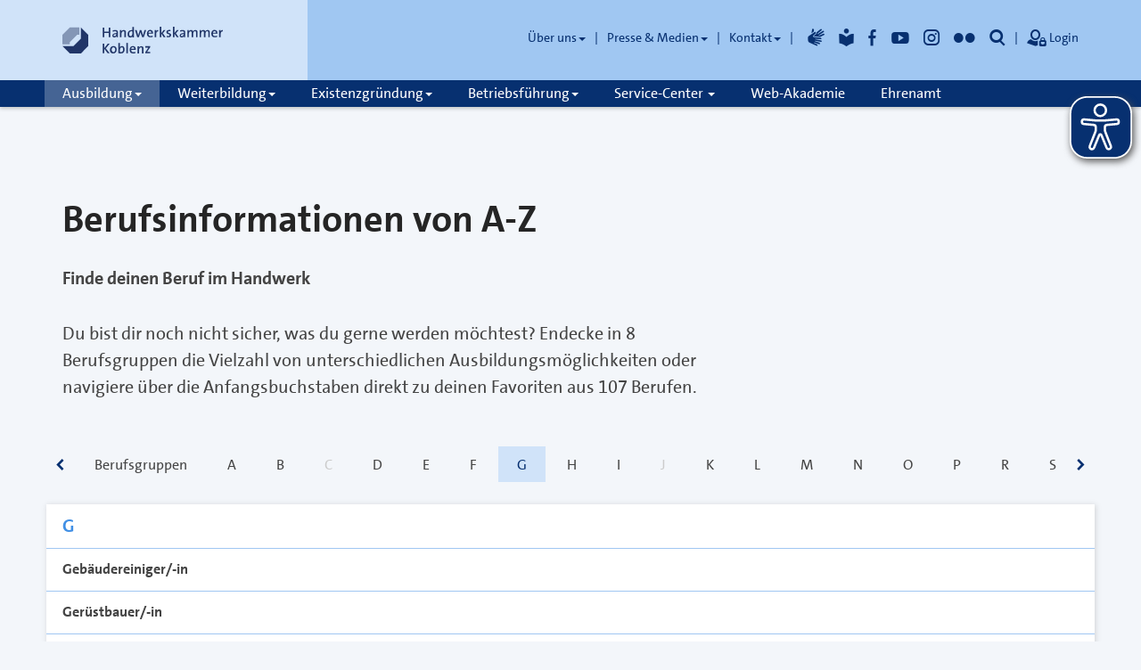

--- FILE ---
content_type: text/html; charset=utf-8
request_url: https://service-center.hwk-koblenz.de/berufe-a-z/g/
body_size: 13519
content:
<!DOCTYPE html>
<html lang="de">

  <head>
    <meta charset="utf-8">
    <meta http-equiv="X-UA-Compatible" content="IE=edge">
    <meta name="viewport" content="width=device-width, initial-scale=1">
    <meta name="publisher" content="Handwerkskammer Koblenz">
    <meta name="author" content="Andreas Stock">
    <meta name="robots" content="index, follow">
    <meta name="revisit-after" content="7 days">
    <link rel="stylesheet" type="text/css" href="/site/templates/_assets/_Css/bootstrap.min.css" media="all">
    <link rel="stylesheet" type="text/css" href="/site/templates/_assets/_Css/main.min.css" media="all">
    <link rel="stylesheet" type="text/css" href="/site/templates/_assets/_Css/custom.css" media="all">
    <link rel="stylesheet" type="text/css" href="/site/templates/_assets/_Css/print.min.css" media="print">
    <link rel="stylesheet" href="/site/templates/_assets/_Css/font-awesome-4.7.0/css/font-awesome.min.css">

    <link rel="shortcut icon" href="/site/templates/_assets/_Images/favicon.ico" type="image/x-icon" />
    <link rel="apple-touch-icon" href="/site/templates/_assets/_Images/apple-touch-icon-precomposed.png" />

    <link rel="apple-touch-icon" type="image/png" href="/site/templates/_assets/_Images/apple-touch-icon-precomposed.png">
    <style type="text/css">
      .input-group-addon {
        color: #4C8EDC;
        background-color: #fff;
        border: 1px solid #4C8EDC;
      }

      #logo .navbar-brand {
        background-image: url('/site/templates/_assets/_Images/logo_hwk-koblenz.svg'), none;
        background-size: 180px auto;
        width: 180px;
      }

      @media (max-width: 767px) {
        #logo .navbar-brand {
          background-size: 144px auto;
          width: 144px;
        }
      }
    </style>

    <title>Handwerkskammer Koblenz: G </title>
    <meta name="geo.region" content="DE-RLP">
    <meta name="geo.placename" content="Friedrich-Ebert-Ring 33, 56068 Koblenz">
    <meta name="geo.position" content="50.354832;7.594601">
    <meta name="ICBM" content="51.1694771,6.4537232">
    
  <!-- Eye-Able -->
  <script async src="https://eye-able.odav.de/configs/service-center.hwk-koblenz.de.js"></script>
  <script async src="https://eye-able.odav.de/prod/public/js/eyeAble.js"></script>
  </head>

  <body>  <div class="anchor-container">
    <a href="#content" class="sr-only sr-only-focusable">Inhalt</a>
    <a href="#footer-bottom" class="sr-only sr-only-focusable">Fußzeile</a>
  </div>
  <div class="navbar navbar-default navbar-fixed-top submenu-full-width" data-navbar-toggle="closed">
    <header>
      <div class="container">
        <div class="row">

          <div id="logo" class="col-md-3 col-sm-4">
            <!-- header blue 25 -->
            <a class="navbar-brand" href="//www.hwk-koblenz.de/" aria-label="Link zur Startseite"><span class="sr-only">Handwerkskammer Koblenz</span></a>
            <a class="search visible-xs" title="Suche" role="button" aria-label="Öffnet die Suche" aria-describedby="searchbar"><span class="glyphicon glyphicon-suche" aria-hidden="true"></span></a>
          </div>

          <div class="col-md-9 col-sm-8 hidden-xs">
            <!-- header blue 50 -->
            <div class="row">
              <div class="col-md-12 col-sm-12">
                <nav class="header-menu-nav" role="navigation">
                  <ul class="nav header-menu">
                    <li class="odav-level1 dropdown " data-id="82" data-level="1"><a class="dropdown-toggle" data-toggle="dropdown" aria-haspopup="true" title="Über uns" href="#">Über uns<span class="caret"></span></a>
                      <ul role="menu" class="dropdown-menu">
                        <li class="odav-level2" data-id="83" data-level="2"><a title="Informationen" href="//www.hwk-koblenz.de/artikel/handwerkskammer-koblenz-52,83,154.html">Informationen</a></li>
                        <li class="odav-level2" data-id="84" data-level="2"><a title="Standorte" href="//www.hwk-koblenz.de/artikel/standorte-52,84,136.html">Standorte</a></li>
                        <li class="odav-level2 " data-id="369" data-level="2"><a title="HwK-Bezirk" href="https://service-center.hwk-koblenz.de/bezirkssuche/">HwK-Bezirk</a></li>
                        <li class="odav-level2" data-id="85" data-level="2"><a title="Ehrenamt &amp; Hauptamt" href="//www.hwk-koblenz.de/artikel/ehrenamt-52,85,171.html">Ehrenamt &amp; Hauptamt</a></li>
                        <li class="odav-level2" data-id="86" data-level="2"><a title="Rechtsgrundlagen" href="//www.hwk-koblenz.de/artikel/rechtsgrundlagen-52,86,199.html">Rechtsgrundlagen</a></li>
                        <li class="odav-level2" data-id="87" data-level="2"><a title="Kreishandwerkerschaften" href="//www.hwk-koblenz.de/artikel/kreishandwerkerschaften-52,87,180.html">Kreishandwerkerschaften</a></li>
                        <li class="odav-level2" data-id="88" data-level="2"><a title="Karriere" href="//www.hwk-koblenz.de/artikel/ihre-berufliche-zukunft-52,88,193.html">Karriere</a></li>
                  <li class="odav-level2" data-id="410" data-level="2"><a title="Dozenten & Prüfer" href="//www.hwk-koblenz.de/artikel/dozenten-und-oder-pruefer-bei-der-handwerkskammer-52,410,1762.html">Dozenten &amp; Prüfer</a></li>
                        <li class="odav-level2" data-id="89" data-level="2"><a title="Internationales" href="//www.hwk-koblenz.de/artikel/auslandsprojekte-52,89,231.html">Internationales</a></li>
                        <li class="odav-level2" data-id="90" data-level="2"><a title="Ausschreibung" href="//www.hwk-koblenz.de/artikel/ausschreibungen-angebote-52,90,192.html">Ausschreibung</a></li>
                      </ul>
                    </li>
                    <li role="presentation" class="divider"></li>
                    <li class="odav-level1 dropdown" data-id="91" data-level="1"><a class="dropdown-toggle" data-toggle="dropdown" aria-haspopup="true" title="Presse &amp; Medien" href="#">Presse &amp; Medien<span class="caret"></span></a>
                      <ul role="menu" class=" dropdown-menu">
                        <li class="odav-level2" data-id="92" data-level="2"><a title="Pressemitteilungen" href="//www.hwk-koblenz.de/artikel/pressemitteilungen-52,92,158.html">Pressemitteilungen</a></li>
                  <li class="odav-level2" data-id="407" data-level="2"><a title="Foto-Galerie" href="//www.hwk-koblenz.de/fotos">Foto-Galerie</a></li>
                        <li class="odav-level2" data-id="93" data-level="2"><a title="Termine &amp; Veranstaltungen" href="//www.hwk-koblenz.de/artikel/veranstaltungs-und-terminuebersicht-52,93,166.html">Termine &amp; Veranstaltungen</a></li>
                        <li class="odav-level2" data-id="94" data-level="2"><a title="Mediencenter" href="//www.hwk-koblenz.de/artikel/deutsches-handwerksblatt-52,94,168.html">Mediencenter</a></li>
                        <li class="odav-level2" data-id="95" data-level="2"><a title="Kampagnen" href="//www.hwk-koblenz.de/artikel/das-handwerk-die-wirtschaftsmacht-von-nebenan-52,95,167.html">Kampagnen</a></li>
                      </ul>
                    </li>
                    <li role="presentation" class="divider"></li>
                    <li class="odav-level1 dropdown" data-id="96" data-level="1"><a class="dropdown-toggle" data-toggle="dropdown" aria-haspopup="true" title="Kontakt" href="#">Kontakt<span class="caret"></span></a>
                      <ul role="menu" class=" dropdown-menu">
                        <li class="odav-level2" data-id="97" data-level="2"><a title="Anfahrt &amp; Öffnungszeiten" href="//www.hwk-koblenz.de/artikel/standorte-52,97,136.html">Anfahrt &amp; Öffnungszeiten</a></li>
                        <li class="odav-level2" data-id="98" data-level="2"><a title="Kontaktformular" href="//www.hwk-koblenz.de/artikel/kontaktformular-52,98,177.html">Kontaktformular</a></li>
                        <li class="odav-level2" data-id="99" data-level="2"><a title="Ansprechpartner" href="//www.hwk-koblenz.de/artikel/ansprechpartner-52,99,102.html">Ansprechpartner</a></li>
                      </ul>
                    </li>

                    <li role="presentation" class="divider"></li>
                    <li class="text-hidden"><a title="Gebärdensprache" href="//www.hwk-koblenz.de/artikel/ihre-handwerkskammer-ein-starker-partner-52,396,1278.html"><span class="glyphicon glyphicon-gebaerdensprache" aria-hidden="true"></span></a></li>
                    <li class="text-hidden"><a title="Leichte Sprache" href="//www.hwk-koblenz.de/artikel/die-handwerkskammer-koblenz-52,397,1154.html"><span class="glyphicon glyphicon-einfache-sprache" aria-hidden="true"></span></a></li>
                    <li class="text-hidden"><a title="Facebook" href="//www.fb.me/hwkkoblenz"><span class="glyphicon glyphicon-facebook"></span></a></li>
                    <li class="text-hidden"><a title="Youtube" href="//www.youtube.com/user/HwKTV/videos" target="_blank"><span class="glyphicon glyphicon-youtube"></span></a></li>
                    <li class="text-hidden"><a title="Instagram" href="https://instagram.com" target="_blank"><span class="glyphicon glyphicon-instagram" aria-label="Instagram Logo"></span></a></li>
                    <li class="text-hidden"><a title="Flickr" href="//www.flickr.com/photos/hwk-koblenz/sets/" target="_blank"><span class="glyphicon glyphicon-flickr"></span></a></li>
                    <li class="text-hidden hidden-xs"><a class="search" role="button" aria-label="Öffnet die Suche" aria-describedby="searchbar"><span class="glyphicon glyphicon-suche"></span>&nbsp;Suche</a></li>
                    <li role="presentation" class="divider"></li>
                    <li><a title="Login" href="#" data-toggle="dropdown" class="login dropdown-toggle" aria-haspopup="true"><span class="glyphicon glyphicon-login dropdown-login"></span>&nbsp;Login</a>
                      <div class="login dropdown-menu" role="form">
                        <form action="//www.hwk-koblenz.de/52,0,login21.html?badCredentials=true" method="post" role="form"><input name="onr" value="52" type="hidden"><input name="username" size="20" placeholder="E-Mail Adresse" value="" style="background-image: url(&quot;[data-uri]&quot;); background-repeat: no-repeat; background-attachment: scroll; background-size: 16px 18px; background-position: 98% 50%;" autocomplete="off" type="text"><input name="password" size="20" placeholder="Passwort" value="" autocomplete="off" style="background-image: url(&quot;[data-uri]&quot;); background-repeat: no-repeat; background-attachment: scroll; background-size: 16px 18px; background-position: 98% 50%;" type="password"><button type="submit" value="Anmelden" class="btn btn-primary btn-sm">Anmelden</button><input name="targetContext" value="21" type="hidden"></form><a href="//www.hwk-koblenz.de/52,0,userregistration.html">neu registrieren</a><br><a href="//www.hwk-koblenz.de/52,0,newpwd.html">Passwort vergessen</a>
                      </div>
                    </li>
                  </ul>
                </nav>

              </div>

            </div>
            <!-- /.row -->
          </div>
          <!-- /header blue 50 -->
        </div>
        <!-- /.row -->
      </div>
      <!-- /.container -->
    </header>
    <nav role="navigation" aria-label="Hauptnavigation">
      <div class="container">
        <div class="navbar-header">
          <button type="button" class="navbar-toggle" data-toggle="collapse" data-target=".navbar-collapse">
            <span class="sr-only">Toggle navigation</span>
            <span class="icon-bar"></span>
            <span class="icon-bar"></span>
            <span class="icon-bar"></span>
          </button>
        </div>
        <div id="nav-collapse" class="navbar-collapse collapse" aria-expanded="false">

          <div class="submenu-full-width">
          <ul id="main-menu" class="nav navbar-nav">
            <li data-id="68" data-level="1" class="odav-level1 dropdown active"><a class="dropdown-toggle" data-toggle="dropdown" aria-haspopup="true" title="Ausbildung" href="#">Ausbildung<span class="caret"></span></a>
              <ul id="nav-ausbildung" class="dropdown-menu">
                <li class="odav-level2" data-id="180" data-level="2"><a title="Schnelleinstieg" data-meiid="180" href="//www.hwk-koblenz.de/artikel/schnelleinstieg-52,180,248.html">Schnelleinstieg</a>
                  <ul class="dropdown-menu d-none d-sm-inline-block">
                    <li data-id="289" data-level="3"><a class="odav-item-level3" data-meiid="289" id="menid289" href="//www.hwk-koblenz.de/artikel/ansprechpartner-52,289,247.html">Ansprechpartner</a></li>
                  </ul>
                </li>
                <li class="odav-level2" data-id="186" data-level="2"><a title="Ausbildungsberatung" data-meiid="186" href="//www.hwk-koblenz.de/artikel/sie-wuenschen-eine-neutrale-und-vertrauliche-beratung-52,186,275.html">Ausbildungsberatung</a>
                  <ul class="dropdown-menu d-none d-sm-inline-block">
                    <li data-id="313" data-level="3"><a class="odav-item-level3" data-meiid="313" id="menid313" href="//www.hwk-koblenz.de/artikel/mobilitaetsberatung-52,313,279.html">Ins Ausland</a></li>
                    <li data-id="307" data-level="3"><a class="odav-item-level3" data-meiid="307" id="menid307" href="//www.hwk-koblenz.de/artikel/faqs-zur-berufsausbildung-52,307,271.html">Fragen &amp; Antworten</a></li>
                    <li data-id="308" data-level="3"><a class="odav-item-level3" data-meiid="308" id="menid308" href="//www.hwk-koblenz.de/artikel/ansprechpartner-52,308,247.html">Ansprechpartner</a></li>
                  </ul>
                </li>
                <li class="odav-level2" data-id="392" data-level="2"><a data-meiid="392" href="//www.hwk-koblenz.de/artikel/lehrlingsrolle-verzeichnis-der-berufsausbildungsverhaeltnisse-52,392,1229.html">Lehrlingsrolle</a></li>
                <li class="odav-level2 active" data-id="370" data-level="2"><a title="Berufe A-Z" data-meiid="370" href="//service-center.hwk-koblenz.de/berufe-a-z/">Berufe A-Z</a></li>
                <li class="odav-level2" data-id="178" data-level="2"><a title="Vor der Ausbildung" data-meiid="178" href="//www.hwk-koblenz.de/artikel/berufsorientierung-52,178,276.html">Vor der Ausbildung</a>
                  <ul class="dropdown-menu d-none d-sm-inline-block">
                    <li data-id="314" data-level="3"><a class="odav-item-level3" data-meiid="314" id="menid314" href="//www.hwk-koblenz.de/artikel/berufsorientierung-52,314,276.html">Berufsorientierung</a></li>
                    <li data-id="336" data-level="3"><a class="odav-item-level3" data-meiid="336" id="menid336" href="//www.hwk-koblenz.de/52,336,jpguestsearch.html">Lehrstellen &amp; Praktikumsplätze</a></li>
                    <li data-id="300" data-level="3"><a class="odav-item-level3" data-meiid="300" id="menid300" href="https://service-center.hwk-koblenz.de/berufe-a-z/">Ausbildungsberufe</a></li>
                    <li data-id="309" data-level="3"><a class="odav-item-level3" data-meiid="309" id="menid309" href="//www.hwk-koblenz.de/artikel/checkliste-fuer-ausbildungsbetriebe-52,309,272.html">Checkliste</a></li>
                    <li data-id="299" data-level="3"><a class="odav-item-level3" data-meiid="299" id="menid299" href="//www.hwk-koblenz.de/artikel/ansprechpartner-52,299,247.html">Ansprechpartner</a></li>
                  </ul>
                </li>
                <li class="odav-level2" data-id="179" data-level="2"><a title="In der Ausbildung" data-meiid="179" href="//www.hwk-koblenz.de/artikel/ueberbetriebliche-lehrlingsunterweisung-uelu-52,179,277.html">In der Ausbildung</a>
                  <ul class="dropdown-menu d-none d-sm-inline-block">
                    <li data-id="315" data-level="3"><a class="odav-item-level3" data-meiid="315" id="menid315" href="//www.hwk-koblenz.de/artikel/ueberbetriebliche-lehrlingsunterweisung-uelu-52,315,277.html">Ülu</a></li>
                    <li data-id="301" data-level="3"><a class="odav-item-level3" data-meiid="301" id="menid301" href="//www.hwk-koblenz.de/artikel/appzubi-2-0-52,301,265.html">AppZubi</a></li>
                    <li data-id="316" data-level="3"><a class="odav-item-level3" data-meiid="316" id="menid316" href="//www.hwk-koblenz.de/artikel/pruefungen-52,316,278.html">Prüfungen</a></li>
                    <li data-id="317" data-level="3"><a class="odav-item-level3" data-meiid="317" id="menid317" href="//www.hwk-koblenz.de/artikel/mobilitaetsberatung-52,317,279.html">Ins Ausland</a></li>
                    <li data-id="319" data-level="3"><a class="odav-item-level3" data-meiid="319" id="menid319" href="//www.hwk-koblenz.de/artikel/ausbildungsabbrueche-vermeiden-52,319,281.html">Probleme</a></li>
                  </ul>
                </li>
                <li class="odav-level2" data-id="182" data-level="2"><a title="Nach der Ausbildung" data-meiid="182" href="//www.hwk-koblenz.de/artikel/stipendium-52,182,282.html">Nach der Ausbildung</a>
                  <ul class="dropdown-menu d-none d-sm-inline-block">
                    <li data-id="324" data-level="3"><a class="odav-item-level3" data-meiid="324" id="menid324" href="//www.hwk-koblenz.de/artikel/meister-im-handwerk-52,324,284.html">Karriere</a></li>
                    <li data-id="320" data-level="3"><a class="odav-item-level3" data-meiid="320" id="menid320" href="//www.hwk-koblenz.de/artikel/mobilitaetsberatung-52,320,279.html">Ins Ausland</a></li>
                    <li data-id="323" data-level="3"><a class="odav-item-level3" data-meiid="323" id="menid323" href="//www.hwk-koblenz.de/artikel/kostenfreie-beratung-fuer-existenzgruender-52,323,236.html">Existenzgründung</a></li>
                  </ul>
                </li>
                <li class="odav-level2" data-id="344" data-level="2"><a data-meiid="344"
                href="//www.hwk-koblenz.de/artikel/berufsanerkennung-52,344,283.html">Berufsanerkennung</a></li>
                <li class="odav-level2" data-id="183" data-level="2"><a title="Formular &amp; Downloads" data-meiid="183" href="//www.hwk-koblenz.de/artikel/formulare-downloads-zur-berufsausbildung-52,183,202.html">Formular &amp; Downloads</a></li>
              </ul>
            </li>
            <li data-id="69" data-level="1" class="odav-level1 dropdown"><a class="dropdown-toggle" data-toggle="dropdown" aria-haspopup="true" title="Weiterbildung" href="#">Weiterbildung<span class="caret"></span></a>
              <ul role="menu" class=" dropdown-menu">
                <li class="odav-level2" data-id="181" data-level="2"><a title="Schnelleinstieg" data-meiid="181" href="//www.hwk-koblenz.de/artikel/in-der-bildung-liegt-die-zukunft-52,181,242.html">Schnelleinstieg</a>
                  <ul class="dropdown-menu d-none d-sm-inline-block">
                    <li data-id="382" data-level="3"><a class="odav-item-level3" data-meiid="382" id="menid382" href="//www.hwk-koblenz.de/artikel/kontakt-zur-weiterbildung-52,382,240.html">Kontakt</a></li>
                  </ul>
                </li>
                <li class="odav-level2" data-id="184" data-level="2"><a title="Weiterbildungsberatung" data-meiid="184" href="//www.hwk-koblenz.de/artikel/weiter-mit-bildung-52,184,243.html">Weiterbildungsberatung</a>
                  <ul class="dropdown-menu d-none d-sm-inline-block">
                    <li data-id="286" data-level="3"><a class="odav-item-level3" data-meiid="286" id="menid286" href="//www.hwk-koblenz.de/artikel/arbeitskreis-unternehmensfuehrung-im-handwerk-52,286,244.html">Arbeitskreis</a></li>
                    <li data-id="287" data-level="3"><a class="odav-item-level3" data-meiid="287" id="menid287" href="//www.hwk-koblenz.de/artikel/beratungszentrum-bundeswehr-wirtschaft-52,287,245.html">Bundeswehr</a></li>
                    <li data-id="284" data-level="3"><a class="odav-item-level3" data-meiid="284" id="menid284" href="//www.hwk-koblenz.de/artikel/kontakt-zur-weiterbildung-52,284,240.html">Kontaktformular</a></li>
                  </ul>
                </li>
                <li class="odav-level2" data-id="188" data-level="2"><a title="Kurse &amp; Seminare finden" data-meiid="188" href="//www.hwk-koblenz.de/artikel/weiterbildung-bei-der-hwk-koblenz-52,188,1148.html">Kurse &amp; Seminare finden</a></li>
                <li class="odav-level2" data-id="190" data-level="2"><a title="Der Weg zum Meister" data-meiid="190" href="//www.hwk-koblenz.de/artikel/der-weg-zum-meister-52,190,249.html">Der Weg zum Meister</a></li>
                <li class="odav-level2" data-id="193" data-level="2"><a title="Fördermöglichkeiten" data-meiid="193" href="//www.hwk-koblenz.de/artikel/aufstiegs-bafoeg-meister-bafoeg-52,193,251.html">Fördermöglichkeiten</a>
                  <ul class="dropdown-menu d-none d-sm-inline-block">
                    <li data-id="290" data-level="3"><a class="odav-item-level3" data-meiid="290" id="menid290" href="//www.hwk-koblenz.de/artikel/aufstiegs-bafoeg-meister-bafoeg-52,290,251.html">Aufstiegs-BAföG</a></li>
                    <li data-id="291" data-level="3"><a class="odav-item-level3" data-meiid="291" id="menid291" href="//www.hwk-koblenz.de/artikel/aufstiegsbonus-i-52,291,252.html">Aufstiegsbonus I</a></li>
                    <li data-id="293" data-level="3"><a class="odav-item-level3" data-meiid="293" id="menid293" href="//www.hwk-koblenz.de/artikel/begabtenfoerderung-beruflicher-bildung-52,293,255.html">Begabtenförderung</a></li>
                    <li data-id="381" data-level="3"><a class="odav-item-level3" data-meiid="381" id="menid381" href="//www.hwk-koblenz.de/artikel/bildungsfreistellungsgesetz-bfg-rheinland-pfalz-52,381,1099.html">Bildungsfreistellung</a>
                    </li>
                    <li data-id="393" data-level="3"><a class="odav-item-level3" data-meiid="393" id="menid393" href="//www.hwk-koblenz.de/artikel/berufliche-weiterbildung-52,393,1241.html">Berufliche Weiterbildung</a></li>
                  </ul>
                </li>
                <li class="odav-level2" data-id="195" data-level="2"><a title="Formulare &amp; Downloads" data-meiid="195" href="//www.hwk-koblenz.de/artikel/formulare-downloads-zur-weiterbildung-52,195,205.html">Formulare &amp; Downloads</a></li>
              </ul>
            </li>
            <li data-id="70" data-level="1" class="odav-level1 dropdown"><a class="dropdown-toggle" data-toggle="dropdown" aria-haspopup="true" title="Existenzgründung" href="#">Existenzgründung<span class="caret"></span></a>
              <ul role="menu" class=" dropdown-menu">
                <li class="odav-level2" data-id="187" data-level="2"><a title="Schnelleinstieg" data-meiid="187" href="//www.hwk-koblenz.de/artikel/kostenfreie-beratung-fuer-existenzgruender-52,187,236.html">Schnelleinstieg</a>
                  <ul class="dropdown-menu d-none d-sm-inline-block">
                    <li data-id="281" data-level="3"><a class="odav-item-level3" data-meiid="281" id="menid281" href="//www.hwk-koblenz.de/artikel/starterzentren-52,281,237.html">Starterzentren</a></li>
                    <li data-id="280" data-level="3"><a class="odav-item-level3" data-meiid="280" id="menid280" href="//www.hwk-koblenz.de/artikel/existenzgruendungsberatung-52,280,235.html">Kontakte</a></li>
                    <li data-id="282" data-level="3"><a class="odav-item-level3" data-meiid="282" id="menid282" href="https://outlook.office365.com/book/Grndungsberatung@hwk-koblenz.de/">Online Gründungsberatung</a></li>
                  </ul>
                </li>
                <li class="odav-level2" data-id="189" data-level="2"><a title="Erste Schritte" data-meiid="189" href="//www.hwk-koblenz.de/artikel/voraussetzung-fuer-die-existenzgruendung-52,189,212.html">Erste Schritte</a>
                  <ul class="dropdown-menu d-none d-sm-inline-block">
                    <li data-id="248" data-level="3"><a class="odav-item-level3" data-meiid="248" id="menid248" href="//www.hwk-koblenz.de/artikel/voraussetzung-fuer-die-existenzgruendung-52,248,212.html">Voraussetzungen</a></li>
                    <li data-id="333" data-level="3"><a class="odav-item-level3" data-meiid="333" id="menid333" href="https://service-center.hwk-koblenz.de/blp/">Bauleitplanung</a></li>
                    <li data-id="334" data-level="3"><a class="odav-item-level3" data-meiid="334" id="menid334" href="https://service-center.hwk-koblenz.de/bezirkssuche">HwK-Bezirk finden</a></li>
                    <li data-id="245" data-level="3"><a class="odav-item-level3" data-meiid="245" id="menid245" href="//www.hwk-koblenz.de/artikel/wirtschaftsstandort-rheinland-pfalz-52,245,213.html">Standortfinder</a></li>
                  </ul>
                </li>
                <li class="odav-level2" data-id="250" data-level="2"><a title="Neugründung" data-meiid="250" href="//www.hwk-koblenz.de/artikel/businessplan-52,250,214.html">Neugründung</a>
                  <ul class="dropdown-menu d-none d-sm-inline-block">
                    <li data-id="251" data-level="3"><a class="odav-item-level3" data-meiid="251" id="menid251" href="//www.hwk-koblenz.de/artikel/businessplan-52,251,214.html">Businessplan</a></li>
                    <li data-id="252" data-level="3"><a class="odav-item-level3" data-meiid="252" id="menid252" href="//www.hwk-koblenz.de/artikel/foerderung-52,252,215.html">Förderung</a></li>
                    <li data-id="253" data-level="3"><a class="odav-item-level3" data-meiid="253" id="menid253" href="//www.hwk-koblenz.de/artikel/steuern-und-recht-52,253,216.html">Steuern und Recht</a></li>
                    <li data-id="254" data-level="3"><a class="odav-item-level3" data-meiid="254" id="menid254" href="//www.hwk-koblenz.de/artikel/absicherung-52,254,217.html">Absicherung</a></li>
                    <li data-id="255" data-level="3"><a class="odav-item-level3" data-meiid="255" id="menid255" href="//www.hwk-koblenz.de/artikel/wenn-der-chef-ausfaellt-52,255,218.html">Notfallmanagement</a></li>
                  </ul>
                </li>
                <li class="odav-level2" data-id="192" data-level="2"><a title="Betriebsübernahme" data-meiid="192" href="//www.hwk-koblenz.de/artikel/chancen-risiken-52,192,219.html">Betriebsübernahme</a>
                  <ul class="dropdown-menu d-none d-sm-inline-block">
                    <li data-id="256" data-level="3"><a class="odav-item-level3" data-meiid="256" id="menid256" href="//www.hwk-koblenz.de/artikel/chancen-risiken-52,256,219.html">Chancen &amp; Risiken</a></li>
                    <li data-id="330" data-level="3"><a class="odav-item-level3" data-meiid="330" id="menid330" href="https://service-center.hwk-koblenz.de/betriebsboerse/angebote/">Betriebsbörse</a></li>
                    <li data-id="331" data-level="3"><a class="odav-item-level3" data-meiid="331" id="menid331" href="//www.hwk-koblenz.de/artikel/mediation-52,331,226.html">Mediation</a></li>
                    <li data-id="267" data-level="3"><a class="odav-item-level3" data-meiid="267" id="menid267" href="//www.hwk-koblenz.de/artikel/formulare-downloads-zur-betriebsuebergabe-52,267,208.html">Formulare &amp; Downloads</a></li>
                  </ul>
                </li>
                <li class="odav-level2" data-id="194" data-level="2"><a title="Formulare &amp; Downloads" data-meiid="194" href="//www.hwk-koblenz.de/artikel/formulare-downloads-zur-existenzgruendung-52,194,206.html">Formulare &amp; Downloads</a></li>
              </ul>
            </li>
            <li data-id="71" data-level="1" class="odav-level1 dropdown"><a class="dropdown-toggle" data-toggle="dropdown" aria-haspopup="true" title="Betriebsführung" href="#">Betriebsführung<span class="caret"></span></a>
              <ul role="menu" class=" dropdown-menu">
                <li class="odav-level2" data-id="196" data-level="2"><a title="Schnelleinstieg" data-meiid="196" href="//www.hwk-koblenz.de/artikel/beratung-fuer-das-handwerk-gemeinsam-stark-52,196,228.html">Schnelleinstieg</a>
                  <ul class="dropdown-menu d-none d-sm-inline-block">
                    <li data-id="268" data-level="3"><a class="odav-item-level3" data-meiid="268" id="menid268" href="//www.hwk-koblenz.de/artikel/beratung-und-wirtschaftsfoerderung-52,268,224.html">Ansprechpartner</a></li>
                  </ul>
                </li>
                <li class="odav-level2" data-id="197" data-level="2"><a title="Betriebsberatung" data-meiid="197" href="//www.hwk-koblenz.de/artikel/betriebsanalyse-52,197,220.html">Betriebsberatung</a>
                  <ul class="dropdown-menu d-none d-sm-inline-block">
                    <li data-id="257" data-level="3"><a class="odav-item-level3" data-meiid="257" id="menid257" href="//www.hwk-koblenz.de/artikel/betriebsanalyse-52,257,220.html">Betriebsanalyse</a></li>
                    <li data-id="266" data-level="3"><a class="odav-item-level3" data-meiid="266" id="menid266" href="//www.hwk-koblenz.de/artikel/finanzierung-52,266,221.html">Finanzierung</a></li>
                    <li data-id="265" data-level="3"><a class="odav-item-level3" data-meiid="265" id="menid265" href="//www.hwk-koblenz.de/artikel/personal-52,265,222.html">Personal</a></li>
                    <li data-id="272" data-level="3"><a class="odav-item-level3" data-meiid="272" id="menid272" href="//www.hwk-koblenz.de/artikel/erfolgsfaktor-marketing-52,272,225.html">Marketing</a></li>
                    <li data-id="270" data-level="3"><a class="odav-item-level3" data-meiid="270" id="menid270" href="//www.hwk-koblenz.de/artikel/mediation-52,270,226.html">Mediation</a></li>
                    <li data-id="273" data-level="3"><a class="odav-item-level3" data-meiid="273" id="menid273" href="//www.hwk-koblenz.de/artikel/aussenwirtschaft-52,273,227.html">Außenwirtschaft</a></li>
                  </ul>
                </li>
                <li class="odav-level2" data-id="198" data-level="2"><a title="Betriebsübergabe" data-meiid="198" href="//www.hwk-koblenz.de/artikel/betriebsuebergabe-52,198,229.html">Betriebsübergabe</a>
                  <ul class="dropdown-menu d-none d-sm-inline-block">
                    <li data-id="274" data-level="3"><a class="odav-item-level3" data-meiid="274" id="menid274" href="//www.hwk-koblenz.de/artikel/unternehmenswert-52,274,230.html">Unternehmenswert</a></li>
                    <li data-id="279" data-level="3"><a class="odav-item-level3" data-meiid="279" id="menid279" href="https://service-center.hwk-koblenz.de/betriebsboerse/angebote/">Betriebsbörse</a></li>
                    <li data-id="275" data-level="3"><a class="odav-item-level3" data-meiid="275" id="menid275" href="//www.hwk-koblenz.de/artikel/mediation-52,275,226.html">Mediation</a></li>
                    <li data-id="239" data-level="3"><a class="odav-item-level3" data-meiid="239" id="menid239" href="//www.hwk-koblenz.de/artikel/formulare-downloads-zur-betriebsuebergabe-52,239,208.html">Formulare &amp; Downloads</a></li>
                  </ul>
                </li>
                <li class="odav-level2" data-id="199" data-level="2"><a title="Betriebsorganisation" data-meiid="199" href="//www.hwk-koblenz.de/artikel/wenn-der-chef-ausfaellt-52,199,218.html">Betriebsorganisation</a>
                  <ul class="dropdown-menu d-none d-sm-inline-block">
                    <li data-id="278" data-level="3"><a class="odav-item-level3" data-meiid="278" id="menid278" href="//www.hwk-koblenz.de/artikel/betriebsplanung-52,278,233.html">Betriebsplanung</a></li>
                    <li data-id="288" data-level="3"><a class="odav-item-level3" data-meiid="288" id="menid288" href="//www.hwk-koblenz.de/artikel/managementsysteme-52,288,234.html">Managementsysteme</a></li>
                    <li data-id="277" data-level="3"><a class="odav-item-level3" data-meiid="277" id="menid277" href="//www.hwk-koblenz.de/artikel/arbeits-und-gesundheitsschutz-52,277,232.html">Arbeits- &amp; Gesundheitsschutz</a>
                    </li>
                    <li data-id="276" data-level="3"><a class="odav-item-level3" data-meiid="276" id="menid276" href="//www.hwk-koblenz.de/artikel/wenn-der-chef-ausfaellt-52,276,218.html">Notfallmanagement</a></li>
                  </ul>
                </li>
                <li data-id="340" data-level="2" class="odav-level2"><a data-meiid="340" href="//www.hwk-koblenz.de/artikel/digitalisierungsberatung-52,340,458.html">Digitalisierung</a>
                  <ul class="dropdown-menu d-none d-sm-inline-block">
                    <li data-id="341" data-level="3"><a class="odav-item-level3" data-meiid="341" id="menid341" href="//www.hwk-koblenz.de/artikel/mittelstand-digital-zentrum-handwerk-52,341,258.html">Mittelstand-Digital Zentrum Handwerk</a></li>
                    <li data-id="342" data-level="3"><a class="odav-item-level3" data-meiid="342" id="menid342" href="//www.hwk-koblenz.de/artikel/digitalisierungsberatung-52,342,458.html">Digitalisierungsberatung</a></li>
                  </ul>
                </li>
                <li class="odav-level2" data-id="200" data-level="2"><a title="Innovation &amp; Technologie" data-meiid="200" href="//www.hwk-koblenz.de/artikel/beauftragte-fuer-innovation-und-technologie-bit-52,200,256.html">Innovation &amp; Technologie</a>
                  <ul class="dropdown-menu d-none d-sm-inline-block">
                    <li data-id="296" data-level="3"><a class="odav-item-level3" data-meiid="296" id="menid296" href="//www.hwk-koblenz.de/artikel/wir-bieten-loesungen-52,296,259.html">Dienstleistungen</a></li>
                    <li data-id="297" data-level="3"><a class="odav-item-level3" data-meiid="297" id="menid297" href="//www.hwk-koblenz.de/artikel/altbausanierung-und-denkmalpflege-52,297,260.html">Altbausanierung</a></li>
                  </ul>
                </li>
                <li data-id="376" data-level="2" class="odav-level2"><a data-meiid="376" href="//www.hwk-koblenz.de/artikel/energieberatung-52,376,1391.html">Energie &amp; Nachhaltigkeit</a><ul class="dropdown-menu d-none d-sm-inline-block"><li data-id="402" data-level="3"><a class="odav-item-level3" data-meiid="402" id="menid402" href="//www.hwk-koblenz.de/artikel/profitieren-sie-vom-kostenfreien-nachhaltigkeits-check-52,402,1479.html">Nachhaltigkeits-Check</a></li></ul></li>
                <li data-id="201" data-level="2" class="odav-level2"><a data-meiid="201" href="//www.hwk-koblenz.de/artikel/unser-serviceangebot-im-bereich-recht-52,201,262.html">Serviceangebote Recht</a>
                  <ul class="dropdown-menu d-none d-sm-inline-block">
                    <li data-id="305" data-level="3"><a class="odav-item-level3" data-meiid="305" id="menid305" href="//www.hwk-koblenz.de/artikel/wir-halten-sie-auf-dem-neuesten-stand-in-allen-rechtsfragen-52,305,870.html">Aktuelles</a>
                    </li>
                    <li data-id="302" data-level="3"><a class="odav-item-level3" data-meiid="302" id="menid302" href="//www.hwk-koblenz.de/artikel/rechtsberatung-52,302,263.html">Rechtsberatung</a></li>
                    <li data-id="303" data-level="3"><a class="odav-item-level3" data-meiid="303" id="menid303" href="//www.hwk-koblenz.de/artikel/sachverstaendigenwesen-52,303,266.html">Sachverständige</a></li>
                    <li data-id="304" data-level="3"><a class="odav-item-level3" data-meiid="304" id="menid304" href="//www.hwk-koblenz.de/artikel/vermittlungsstelle-52,304,267.html">Vermittlungsstelle</a></li>
                    <li data-id="271" data-level="3"><a class="odav-item-level3" data-meiid="271" id="menid271" href="//www.hwk-koblenz.de/artikel/mediation-52,271,226.html">Mediation</a></li>
                  </ul>
                </li>
                <li data-id="202" data-level="2" class="odav-level2"><a data-meiid="202" href="//www.hwk-koblenz.de/artikel/es-gilt-eine-gesetzliche-eintragungspflicht-52,202,269.html">Handwerksrolle</a>
                  <ul class="dropdown-menu d-none d-sm-inline-block">
                    <li data-id="306" data-level="3"><a class="odav-item-level3" data-meiid="306" id="menid306" href="//www.hwk-koblenz.de/artikel/unerlaubte-handwerksausuebung-schwarzarbeit-unlauterer-wettbewerb-52,306,270.html">Unerlaubte Handwerksausübung</a></li>
                    <li data-id="238" data-level="3"><a class="odav-item-level3" data-meiid="238" id="menid238" href="//www.hwk-koblenz.de/artikel/formulare-downloads-zur-handwerksrolle-52,238,209.html">Formulare &amp; Downloads</a>
                    </li>
                  </ul>
                </li>
                <li class="odav-level2" data-id="203" data-level="2"><a data-meiid="203" href="//www.hwk-koblenz.de/artikel/beitrag-52,203,274.html">Beitrag</a></li>
                <li class="odav-level2" data-id="204" data-level="2"><a data-meiid="204" href="//www.hwk-koblenz.de/artikel/formulare-downloads-zur-betriebsfuehrung-52,204,207.html">Formulare &amp; Downloads</a>
                </li>
              </ul>
            </li>
            <li data-id="72" data-level="1" class="odav-level1 dropdown ">
              <a href="/service-center/" title="Service-Center" class="dropdown-toggle" data-toggle="dropdown" aria-haspopup="true">Service-Center <span class="caret"></span></a>
              <ul class="dropdown-menu" role="menu">
                <li><a href='/bauleitplanung/'>Bauleitplanungen finden</a></li><li><a href='/betriebsboerse/angebote/'>Betriebe übernehmen</a></li><li><a href='/denkmalpflege/'>Denkmalpfleger &amp; Altbausanierer finden</a></li><li><a href='//www.hwk-koblenz.de/artikel/jubilaeen-urkunden-52,244,204.html'>Ehrenurkunden bestellen</a></li><li><a href='//www.hwk-koblenz.de/artikel/formulare-downloads-52,237,201.html'>Formulare &amp; Downloads</a></li><li><a href='//www.hwk-koblenz.de/52,262,bdbsearch.html'>Handwerker finden</a></li>
              <li class="odav-level2" data-id="403" data-level="2"><a data-meiid="403" href="//www.hwk-koblenz.de/sachverstaendige/suche-52,403,svsearch.html?op=start">Sachverständige finden</a></li>

              <li><a href='//www.hwk-koblenz.de/artikel/weiterbildung-bei-der-hwk-koblenz-52,188,1148.html'>Kurse &amp; Seminare finden</a></li><li><a href='//www.hwk-koblenz.de/artikel/du-suchst-eine-ausbildungs-oder-praktikumsstelle-52%2C263%2C1225.html'>Lehrstellen &amp; Praktikumsplätze finden</a></li><li><a href='//www.hwk-koblenz.de/artikel/lehrvertrag-online-52,242,1464.html'>Lehrvertrag online</a></li><li><a href='//www.hwk-koblenz.de/artikel/vermittlungsverfahren-upload-formular-52,358,210.html'>Vermittlung beantragen</a></li>              </ul>
            </li>
            <li class="odav-level1" data-id="339" data-level="1"><a title="Web-Akademie" href="//www.hwk-koblenz.de/artikel/web-akademie-52,339,660.html">Web-Akademie</a></li>
            <li class="odav-level1" data-id="391" data-level="1"><a href="//www.hwk-koblenz.de/artikel/ehrenamt-52,391,171.html">Ehrenamt</a></li>
          </ul>
          </div>
          <div class="header-menu visible-xs">
            <ul class="nav navbar-nav">
              <li class="odav-level1 dropdown" data-id="82" data-level="1"><a class="dropdown-toggle" data-toggle="dropdown" aria-haspopup="true" title="Über uns" href="#">Über uns<span class="caret"></span></a>
                <ul role="menu" class=" dropdown-menu">
                  <li class="odav-level2" data-id="83" data-level="2"><a title="Informationen" href="//www.hwk-koblenz.de/artikel/handwerkskammer-koblenz-52,83,154.html">Informationen</a></li>
                  <li class="odav-level2" data-id="84" data-level="2"><a title="Standorte" href="//www.hwk-koblenz.de/artikel/standorte-52,84,136.html">Standorte</a></li>
                  <li class="odav-level2" data-id="85" data-level="2"><a title="Ehrenamt &amp; Hauptamt" href="//www.hwk-koblenz.de/artikel/ehrenamt-52,85,171.html">Ehrenamt &amp; Hauptamt</a></li>
                  <li class="odav-level2" data-id="86" data-level="2"><a title="Rechtsgrundlagen">Rechtsgrundlagen</a></li>
                  <li class="odav-level2" data-id="87" data-level="2"><a title="Kreishandwerkerschaften" href="//www.hwk-koblenz.de/artikel/kreishandwerkerschaften-52,87,180.html">Kreishandwerkerschaften</a></li>
                  <li class="odav-level2" data-id="88" data-level="2"><a title="Karriere" href="//www.hwk-koblenz.de/artikel/ihre-berufliche-zukunft-52,88,193.html">Karriere</a></li>
                  <li class="odav-level2" data-id="410" data-level="2"><a title="Dozenten & Prüfer" href="//www.hwk-koblenz.de/artikel/dozenten-und-oder-pruefer-bei-der-handwerkskammer-52,410,1762.html">Dozenten &amp; Prüfer</a></li>
                  <li class="odav-level2" data-id="89" data-level="2"><a title="Internationales">Internationales</a></li>
                  <li class="odav-level2" data-id="90" data-level="2"><a title="Ausschreibung" href="//www.hwk-koblenz.de/artikel/ausschreibungen-angebote-52,90,192.html">Ausschreibung</a></li>
                </ul>
              </li>
              <li role="presentation" class="divider"></li>
              <li class="odav-level1 dropdown" data-id="91" data-level="1"><a class="dropdown-toggle" data-toggle="dropdown" aria-haspopup="true" title="Presse &amp; Medien" href="#">Presse &amp; Medien<span class="caret"></span></a>
                <ul role="menu" class=" dropdown-menu">
                  <li class="odav-level2" data-id="92" data-level="2"><a title="Pressemitteilungen" href="//www.hwk-koblenz.de/artikel/pressemitteilungen-52,92,158.html">Pressemitteilungen</a></li>
                  <li class="odav-level2" data-id="407" data-level="2"><a title="Foto-Galerie" href="//www.hwk-koblenz.de/fotos">Foto-Galerie</a></li>
                  <li class="odav-level2" data-id="93" data-level="2"><a title="Termine &amp; Veranstaltungen" href="//www.hwk-koblenz.de/artikel/veranstaltungs-und-terminuebersicht-52,93,166.html">Termine &amp; Veranstaltungen</a></li>
                  <li class="odav-level2" data-id="94" data-level="2"><a title="Mediencenter" href="//www.hwk-koblenz.de/artikel/deutsches-handwerksblatt-52,94,168.html">Mediencenter</a></li>
                  <li class="odav-level2" data-id="95" data-level="2"><a title="Kampagnen" href="//www.hwk-koblenz.de/artikel/das-handwerk-die-wirtschaftsmacht-von-nebenan-52,95,167.html">Kampagnen</a></li>
                </ul>
              </li>
              <li role="presentation" class="divider"></li>
              <li class="odav-level1 dropdown" data-id="96" data-level="1"><a class="dropdown-toggle" data-toggle="dropdown" aria-haspopup="true" title="Kontakt" href="#">Kontakt<span class="caret"></span></a>
                <ul role="menu" class="dropdown-menu">
                  <li class="odav-level2" data-id="97" data-level="2"><a title="Anfahrt &amp; Öffnungszeiten" href="//www.hwk-koblenz.de/artikel/standorte-52,97,136.html">Anfahrt &amp; Öffnungszeiten</a></li>
                  <li class="odav-level2" data-id="98" data-level="2"><a title="Kontaktformular" href="//www.hwk-koblenz.de/artikel/kontaktformular-52,98,177.html">Kontaktformular</a></li>
                  <li class="odav-level2" data-id="99" data-level="2"><a title="Ansprechpartner" href="//www.hwk-koblenz.de/artikel/ansprechpartner-52,99,102.html">Ansprechpartner</a></li>
                </ul>
              </li>
              <li role="presentation" class="divider"></li>
              <li class="text-hidden"><a title="Gebärdensprache" href="//www.hwk-koblenz.de/artikel/ihre-handwerkskammer-ein-starker-partner-52,396,1278.html"><span class="glyphicon glyphicon-gebaerdensprache" aria-hidden="true"></span></a></li>

              <li class="text-hidden"><a title="Facebook" href="//www.fb.me/hwkkoblenz"><span class="glyphicon glyphicon-facebook"></span></a></li>
              <li class="text-hidden"><a title="Youtube" href="//www.youtube.com/user/HwKTV/videos" target="_blank"><span class="glyphicon glyphicon-youtube"></span></a></li>
              <li class="text-hidden"><a title="Flickr" href="//www.flickr.com/photos/hwk-koblenz/sets/" target="_blank"><span class="glyphicon glyphicon-flickr"></span></a></li>
              <li class="text-hidden hidden-xs"><a class="search" role="button" aria-label="Öffnet die Suche" aria-describedby="searchbar"><span class="glyphicon glyphicon-suche"></span>&nbsp;Suche</a></li>

              <li role="presentation" class="divider"></li>
              <li style="clear: both;">
                <a title="Login" href="#" data-toggle="dropdown" class="login dropdown-toggle" aria-haspopup="true"><span class="glyphicon glyphicon-login dropdown-login"></span>&nbsp;Login</a>
                <div class="login dropdown-menu" role="form">
                  <form action="https://www.hwk-koblenz.de/login" method="post" role="form">
                    <input type="hidden" name="onr" value="52"><input type="text" name="username" size="20" placeholder="E-Mail Adresse" value=""><input type="password" name="password" size="20" placeholder="Passwort" value="" autocomplete="off"><button type="submit"="hidden" name="targetContext" value="21">
                  </form>
                  <a href="//www.hwk-koblenz.de/52,244,userregistration.html">neu registrieren</a><br><a href="//www.hwk-koblenz.de/52,244,newpwd.html">Passwort vergessen</a>
                </div>
              </li>
            </ul>

          </div>
        </div>
      </div>
    </nav>

    <div id="searchbar" aria-expanded="false">
      <div class="container">
        <div class="row">
          <div class="col col-sm-12">
            <form role="search" method="get" class="search-form" name="header-search-form" action="//www.hwk-koblenz.de/52,0,search.html">
              <input type="hidden" name="search-filter-ctx" value="2">
              <div class="search-bar">
                <div class="form-group">
                  <input type="search" class="form-control" name="search-searchterm" value="" id="inputSearch" placeholder="">
                  <label for="inputSearch">Suche</label>
                </div>
                <button type="submit" class="btn btn-default" aria-label="Suchen"><span class="glyphicon glyphicon-suche" aria-hidden="true"></span></button>
              </div>
            </form>
          </div>
        </div>
      </div>
    </div>
  </div>
  <!-- /.navbar -->
<main>
  <div id="content">
    <div class="container content">

      <div class="row margin-top-l margin-bottom-m" data-swipe="horizontal">
  <div class="col-md-12">
    <h1>Berufsinformationen von A-Z</h1>
  </div>
  <div class="col col-md-8">
    <p class="lead">Finde deinen Beruf im Handwerk</p>
    <p>Du bist dir noch nicht sicher, was du gerne werden möchtest? Endecke in 8 Berufsgruppen die Vielzahl von unterschiedlichen Ausbildungsmöglichkeiten oder navigiere über die Anfangsbuchstaben direkt zu deinen Favoriten aus 107 Berufen.</p>
  </div>
</div>
        <div class="row">
    <div class="col-md-12 padding-bottom-s">
      <div class="swipe-horizontal-wrapper">
        <a class="swipe-horizontal-arrow swipe-horizontal-left" role="scrollbar" aria-label="Liste nach links verschieben" aria-controls="alphabetical-index" aria-valuenow="1"><span class="glyphicon glyphicon-einfacher-pfeil-links" aria-hidden="true"></span></a>

        <div class="swipe-horizontal-container">

          <ul id="alphabetical-index" class="nav nav-tabs swipe-horizontal" role="list">

            
              <li class="" role="listitem"><a href="/berufe-a-z/">Berufsgruppen</a></li>

            
              <li class="" role="listitem"><a href="/berufe-a-z/a/">A</a></li>

            
              <li class="" role="listitem"><a href="/berufe-a-z/b/">B</a></li>

            
              <li class="disabled" role="listitem"><a href="/berufe-a-z/c/">C</a></li>

            
              <li class="" role="listitem"><a href="/berufe-a-z/d/">D</a></li>

            
              <li class="" role="listitem"><a href="/berufe-a-z/e/">E</a></li>

            
              <li class="" role="listitem"><a href="/berufe-a-z/f/">F</a></li>

            
              <li class="active" role="listitem"><a href="/berufe-a-z/g/">G</a></li>

            
              <li class="" role="listitem"><a href="/berufe-a-z/h/">H</a></li>

            
              <li class="" role="listitem"><a href="/berufe-a-z/i/">I</a></li>

            
              <li class="disabled" role="listitem"><a href="/berufe-a-z/j/">J</a></li>

            
              <li class="" role="listitem"><a href="/berufe-a-z/k/">K</a></li>

            
              <li class="" role="listitem"><a href="/berufe-a-z/l/">L</a></li>

            
              <li class="" role="listitem"><a href="/berufe-a-z/m/">M</a></li>

            
              <li class="" role="listitem"><a href="/berufe-a-z/n/">N</a></li>

            
              <li class="" role="listitem"><a href="/berufe-a-z/o/">O</a></li>

            
              <li class="" role="listitem"><a href="/berufe-a-z/p/">P</a></li>

            
              <li class="" role="listitem"><a href="/berufe-a-z/r/">R</a></li>

            
              <li class="" role="listitem"><a href="/berufe-a-z/s/">S</a></li>

            
              <li class="" role="listitem"><a href="/berufe-a-z/t/">T</a></li>

            
              <li class="" role="listitem"><a href="/berufe-a-z/u/">U</a></li>

            
              <li class="" role="listitem"><a href="/berufe-a-z/v/">V</a></li>

            
              <li class="" role="listitem"><a href="/berufe-a-z/w/">W</a></li>

            
              <li class="disabled" role="listitem"><a href="/berufe-a-z/x/">X</a></li>

            
              <li class="disabled" role="listitem"><a href="/berufe-a-z/y/">Y</a></li>

            
              <li class="" role="listitem"><a href="/berufe-a-z/z/">Z</a></li>

            
          </ul>

        </div>
      </div>
    </div>
  </div>

      <div class="row">
        <div class="col-md-12">
          <div class="listgroup-wrapper">
            <div class="listgroup-intro">
              <h2 class="h3">G</h2>
            </div>
            <div class="list-group margin-bottom-m">
              
                    <a href='/berufe-a-z/g/gebaudereiniger-in/' class='list-group-item inline'>
                      <div class='listgroup-text'>
                        <div class='row'>
                          <div class='col-sm-12'>
                            <p><strong>Gebäudereiniger/-in</strong>    </p>
                          </div>
                        </div>
                      </div>
                    </a>
                  
                    <a href='/berufe-a-z/g/geruestbauer-in/' class='list-group-item inline'>
                      <div class='listgroup-text'>
                        <div class='row'>
                          <div class='col-sm-12'>
                            <p><strong>Gerüstbauer/-in</strong>    </p>
                          </div>
                        </div>
                      </div>
                    </a>
                  
                    <a href='/berufe-a-z/g/glaser-in/' class='list-group-item inline'>
                      <div class='listgroup-text'>
                        <div class='row'>
                          <div class='col-sm-12'>
                            <p><strong>Glaser/-in</strong> (Innung Koblenz)    </p>
                          </div>
                        </div>
                      </div>
                    </a>
                  
                    <a href='/berufe-a-z/g/glaser-in-2/' class='list-group-item inline'>
                      <div class='listgroup-text'>
                        <div class='row'>
                          <div class='col-sm-12'>
                            <p><strong>Glaser/-in</strong> (Landkreis Birkenfeld, Simmern, Bad Kreuznach)    </p>
                          </div>
                        </div>
                      </div>
                    </a>
                  
                    <a href='/berufe-a-z/g/glasveredler-in/' class='list-group-item inline'>
                      <div class='listgroup-text'>
                        <div class='row'>
                          <div class='col-sm-12'>
                            <p><strong>Glasveredler/-in</strong>    </p>
                          </div>
                        </div>
                      </div>
                    </a>
                  
                    <a href='/berufe-a-z/g/goldschmied-in/' class='list-group-item inline'>
                      <div class='listgroup-text'>
                        <div class='row'>
                          <div class='col-sm-12'>
                            <p><strong>Goldschmied/-in</strong>    </p>
                          </div>
                        </div>
                      </div>
                    </a>
                  
                    <a href='/berufe-a-z/g/graveur-in/' class='list-group-item inline'>
                      <div class='listgroup-text'>
                        <div class='row'>
                          <div class='col-sm-12'>
                            <p><strong>Graveur/-in</strong>    </p>
                          </div>
                        </div>
                      </div>
                    </a>
                              </div>
          </div>
        </div>
      </div>

    </div>
  </div>
</main>

<footer class="site-footer">

  <div class="container-fluid">
    <div id="footer-content" class="container">
      <hr>
      <div class="row">
        <div class="col-sm-12">
          <ul class="aria-structure">
            <li><a href="mailto:?subject=G&amp;body=Schau%20dir%20doch%20mal%20folgenden%20Link%20an%3A%20https%3A%2F%2Fservice-center.hwk-koblenz.de/berufe-a-z/g/" title="Seite empfehlen" role="button" aria-label="Seite empfehlen"><span class="glyphicon glyphicon-mail"></span> Seite empfehlen</a></li>
            <li><a href="#" onclick="print();return false;"><span class="glyphicon glyphicon-drucker"></span> Seite drucken</a></li>
            <li>
              <p>Seite aktualisiert am 30.01.2026</p>
            </li>
        </div>
      </div>
    </div>
  </div>

  <div id="footer-bottom" class="container-fluid">

    <div class="container">
      <div class="row stretch d-block-xs margin-bottom-m">
        <div class="col col-md-12 col-sm-12">
          <ul class="breadcrumb">
            <li><a href="//www.hwk-koblenz.de/52,0,index.html?ctx=2">Startseite</a></li>
            <li><a href='/'>Service-Center</a></li><li class='disabled'>G</li>          </ul>
        </div>

        <div class="col col-md-3 col-sm-6 margin-bottom-s border-top">
          <p><strong>Handwerkskammer Koblenz</strong><br /></p>
          <p>Friedrich-Ebert-Ring 33<br />
            56068 Koblenz</p>
          <p>Telefon 0261 398-0<br />
            Telefax 0261 398-398<br />

            <a class="mail" href="https://hwk--at--hwk-koblenz.de">hwk--at--hwk-koblenz.de</a>
          </p>
          <p><a href="//www.hwk-koblenz.de/artikel/erklaerung-zur-barrierefreiheit-52,0,1192.html" class="iodav-intern iodav-page " title="Erklärung zur Barrierefreiheit">Erklärung zur Barrierefreiheit</a></p>
        </div>

        <div class="col col-md-3 ol-sm-6 margin-bottom-s border-top">
          <ul>
            <li><span><strong>Formulare &amp; Downloads<br></strong></span></li>
            <li><span><a href="//www.hwk-koblenz.de/artikel/jubilaeen-urkunden-52,0,204.html" class="iodav-intern iodav-page ">Ehrenurkunden beantragen</a></span></li>
            <li><span><a href="//www.hwk-koblenz.de/artikel/lehrvertrag-online-52,242,1464.html" class="iodav-intern iodav-page ">Lehrvertrag online</a></span></li>
            <li><span><a href="//www.hwk-koblenz.de/artikel/vermittlungsverfahren-upload-formular-52,0,210.html" class="iodav-intern iodav-page ">Vermittlung beantragen</a></span></li>
            <li><span><a href="//www.hwk-koblenz.de/artikel/widerspruchsverfahren-online-formular-52,0,203.html" class="iodav-intern iodav-page ">Widerspruch</a></span></li>
            <li><span><a href="//www.hwk-koblenz.de/artikel/formulare-downloads-52,0,201.html" class="iodav-intern iodav-page ">weitere Formulare</a></span></li>
          </ul>
        </div>

        <div class="col col-md-3 ol-sm-6 margin-bottom-s border-top">
          <ul>
            <li><span><strong>Service</strong></span></li>
            <li><span><a href="/betriebsboerse/angebote/" class="iodav-extern iodav-https ">Betriebe übernehmen</a></span></li>
            <li><span><a href="//www.hwk-koblenz.de/52,0,bdbsearch.html" class="iodav-intern iodav-module ">Handwerkersuche</a></span></li>
            <li><span><a href="//www.hwk-koblenz.de/artikel/online-eintragung-52,0,938.html" class="iodav-intern iodav-page ">Handwerksrolle online</a></span></li>
            <li><span><a href="//www.hwk-koblenz.de/artikel/du-suchst-eine-ausbildungs-oder-praktikumsstelle-52,263,1225.html" class="iodav-intern iodav-module ">Lehrstellen &amp; Praktikumsplätze</a></span></li>
            <!-- <li><span><a href="//www.hwk-koblenz.de/sachverstaendige/suche-52,0,svsearch.html?op=start" class="iodav-intern iodav-module ">Sachverständigensuche</a></span></li> -->
          </ul>
        </div>

        <div class="col col-md-3 col-sm-6 margin-bottom-s border-top">
          <ul>
            <li><span><strong>Hilfe<br></strong></span></li>
            <li><span><a href="//www.hwk-koblenz.de/artikel/ihre-handwerkskammer-ein-starker-partner-52,0,1278.html" class="iodav-intern iodav-page ">Gebärdensprache</a></span></li>
            <li><span><a href="//www.hwk-koblenz.de/artikel/die-handwerkskammer-koblenz-52,0,1154.html" class="iodav-intern iodav-page ">Leichte Sprache</a></span></li>
            <li><span><a href="//www.hwk-koblenz.de/artikel/hilfe-auf-der-startseite-zurechtfinden-52,0,1567.html" class="iodav-intern iodav-page ">Auf der Startseite zurechtfinden</a></span></li>
            <li><span><a href="//www.hwk-koblenz.de/artikel/kundenportal-unser-online-service-fuer-mitgliedsbetriebe-52,0,1629.html" class="iodav-intern iodav-page ">Informationen zum Kundenportal</a></span></li>
            <li><span><a href="//www.hwk-koblenz.de/artikel/erklaerung-zur-barrierefreiheit-52,0,1192.html" class="iodav-intern iodav-page ">Erklärung zur Barrierefreiheit</a></span></li>
          </ul>
        </div>


      </div>
      <div class="row border-top">
        <div class="col col-md-6 copyright">
          <p>Copyright &copy; 2026 Handwerkskammer Koblenz</p>
        </div>
        <div class="col col-md-6">
          <nav role="navigation" aria-label="Fußnavigation">
            <ul id="footer-menu">
              <li><a title="Impressum" href="//www.hwk-koblenz.de/artikel/impressum-52,65,15.html">Impressum</a></li>
              <li><a title="Datenschutz" href="//www.hwk-koblenz.de/artikel/datenschutzerklaerung-52,66,178.html">Datenschutz</a></li>
              <li><a title="Datenerhebung" href="//www.hwk-koblenz.de/artikel/datenerhebung-52,329,298.html">Datenerhebung</a></li>
            </ul>
          </nav>
        </div>
      </div>
    </div>
  </div>

</footer>

<script type='text/javascript' src='/site/templates/_assets/_JavaScript/jquery.min.js'></script>
<script type='text/javascript' src='/site/templates/_assets/_JavaScript/bootstrap.min.js'></script>
<script type='text/javascript' src='/site/templates/_assets/_JavaScript/main.min.js'></script>


</body>

</html>

--- FILE ---
content_type: text/css
request_url: https://service-center.hwk-koblenz.de/site/templates/_assets/_Css/main.min.css
body_size: 155136
content:
@font-face{font-family:"TheSans";src:url(../_Fonts/TheSans_LT_500_.eot);src:url(../_Fonts/TheSans_LT_500_.eot?#iefix) format("embedded-opentype"),url(../_Fonts/TheSans_LT_500_.woff) format("woff"),url(../_Fonts/TheSans_LT_500_.svg#TheSans_LT_500_) format("svg");font-weight:400;font-style:normal}@font-face{font-family:"TheSans";src:url(../_Fonts/TheSans_LT_700_.eot);src:url(../_Fonts/TheSans_LT_700_.eot?#iefix) format("embedded-opentype"),url(../_Fonts/TheSans_LT_700_.woff) format("woff"),url(../_Fonts/TheSans_LT_700_.svg#TheSans_LT_700_) format("svg");font-weight:700;font-style:normal}@font-face{font-family:"HWK IconFont";src:url(../_Fonts/hwkiconfont-regular.woff2?version=208) format("woff2"),url(../_Fonts/hwkiconfont-regular.woff?version=208) format("woff"),url(../_Fonts/hwkiconfont-regular.ttf?version=208) format("truetype")}#header-nav-3{display:none}#header-nav-3 #div-head-nav-3{float:left}#header-nav-3 #div-head-nav-3 h1{color:#073070;font-size:40px;margin-top:0;margin-bottom:0}#header-nav-3 #nav-level-3 ul{margin-top:24px;margin-bottom:0;float:right}#header-nav-3 #nav-level-3 ul li{float:left;font-size:16px;margin-left:20px;margin-bottom:20px}#header-nav-3 #nav-level-3 li.active a{color:#456494}#header-nav-3 hr{border-width:1px!important;margin:0 0 20px!important;border-color:#a0c7f2}@media (max-width:1199px){#header-nav-3 #div-head-nav-3{float:none}#header-nav-3 #nav-level-3 ul{margin-top:15px;float:none;margin-left:0}#header-nav-3 #nav-level-3 ul li{margin-left:0;margin-right:20px;margin-bottom:10px}}@media (max-width:991px){#header-nav-3 #nav-level-3 ul li{font-size:15px}}@media (max-width:768px){#header-nav-3 #div-head-nav-3{float:none}#header-nav-3 #div-head-nav-3 h1{font-size:30px;margin-bottom:0}#header-nav-3 #nav-level-3 ul{float:none;margin-left:0;margin-top:15px}#header-nav-3 #nav-level-3 ul li{float:none;margin-left:0;margin-bottom:10px}}@media (max-width:767px){#header-nav-3 #div-head-nav-3 h1{font-size:26px}}#content #myScrollspy ul.nav-tabs{width:180px;background-color:rgba(255,255,255,.7)}#content #myScrollspy .nav-tabs li.static{padding:6px 15px;color:#000;font-weight:700}#content #myScrollspy .nav-tabs>li.active>a{border-radius:0;background-color:#456494;color:#fff}#content #myScrollspy .nav-tabs>li>a{border-radius:0;margin-right:0;border:0;padding:6px 15px 6px 20px}#content #myScrollspy .nav-tabs>li>a:focus,#content #myScrollspy .nav-tabs>li>a:hover{background-color:#456494;color:#fff}#content #myScrollspy ul.nav-tabs.affix,#content .scrollspy ul.nav-tabs.affix{top:120px}.navbar-brand{margin-left:15px;height:90px;width:180px;background:url(../img/logo.png) no-repeat left center;background-image:url(../img/logo.svg),none;background-size:180px}@media (max-width:767px){.navbar-brand{height:66px;background:url(../img/logo-xs.png) no-repeat left center;background-image:url(../img/logo.svg),none;background-size:144px}}.navbar-fixed-top{border-width:0;box-shadow:0 2px 4px 0 rgba(0,0,0,.2)}.dropdown-header{padding:0}.dropdown-menu{margin-top:0}.dropdown-menu li{margin-bottom:4px}.dropdown-menu>li>a:focus h1,.dropdown-menu>li>a:focus h2,.dropdown-menu>li>a:focus h3,.dropdown-menu>li>a:focus h4,.dropdown-menu>li>a:focus h5,.dropdown-menu>li>a:focus h6,.dropdown-menu>li>a:focus span,.dropdown-menu>li>a:hover h1,.dropdown-menu>li>a:hover h2,.dropdown-menu>li>a:hover h3,.dropdown-menu>li>a:hover h4,.dropdown-menu>li>a:hover h5,.dropdown-menu>li>a:hover h6,.dropdown-menu>li>a:hover span{color:#fff}.dropdown-menu .divider{margin:5px 0!important;height:1px!important;width:100%!important;background-color:#e5e5e5;border:0}.navbar-toggle .icon-bar{background-color:#fff!important}.navbar-collapse{max-height:100%}.breadcrumb{margin-bottom:30px;padding:0;background-color:transparent;border-radius:0}.breadcrumb>li+li:before{content:">";color:#456494}.breadcrumb li.disabled,.breadcrumb>.active{color:#408fe5}@media (max-width:767px){.lead{font-size:17px;line-height:1.3}}.btn{border-radius:0}.btn-primary,iframe{border:0}.btn-primary:focus,.btn-primary:hover{background-color:#2067b5}.btn-link{padding-left:0}.btn-link:hover{text-decoration:none}.carousel.controls-positive .carousel-indicators li{border:1px solid #408fe5}.carousel.controls-positive .carousel-control{color:#408fe5;opacity:1}.carousel.controls-positive .carousel-control:focus,.carousel.controls-positive .carousel-control:hover{color:#6fa7e6}.carousel .carousel-control{z-index:2}.carousel .carousel-control span.glyphicon{position:absolute;top:50%;z-index:5;display:inline-block;width:30px;height:30px;margin-top:-15px;margin-left:-15px;font-size:30px}.carousel .carousel-control.left,.carousel .carousel-control.right{background-image:none}.carousel .carousel-control.left span.glyphicon,.carousel .carousel-control.right span.glyphicon{left:25%}.carousel.carousel-fade .carousel-inner .item{opacity:0;transition-property:opacity}.carousel.carousel-fade .carousel-inner .active.left,.carousel.carousel-fade .carousel-inner .active.right{left:0;opacity:0;z-index:1}.carousel.carousel-fade .carousel-inner .active,.carousel.carousel-fade .carousel-inner .next.left,.carousel.carousel-fade .carousel-inner .prev.right{opacity:1}.carousel .carousel-caption-below.controls-inside,.content form[class*=" search"],.content form[class^=search]{margin-top:0}.carousel .carousel-caption-below.controls-below{margin-top:30px}.carousel .carousel-indicators.controls-below,.carousel .carousel-indicators.controls-inside{bottom:10px}@media (min-width:768px) and (max-width:991px){.listgroup-intro{margin-bottom:15px}}@media (max-width:767px){.listgroup-intro{margin-bottom:5px;margin-top:10px;font-size:14px}.listgroup-intro img,.listgroup-intro img+.note{display:none}}.list-group a+a{margin-left:0!important}.list-group .list-group-item{border:0;background:url(../img/arrow_left.svg) no-repeat right center}.list-group .list-group-item:first-child{border-top-right-radius:0;border-top-left-radius:0}.list-group .list-group-item:last-child{border-bottom-right-radius:0;border-bottom-left-radius:0}.list-group .list-group-item:after{clear:both}.list-group .list-group-item:after,.list-group .list-group-item:before{content:" ";display:table}.list-group .list-group-item .listgroup-image{float:left}.list-group .list-group-item .listgroup-image+.listgroup-text{width:75%!important}.list-group .list-group-item .listgroup-text{float:left;width:100%}.list-group .list-group-item .listgroup-text p:last-child{margin-bottom:2px!important}@media (min-width:768px) and (max-width:991px){.list-group{font-size:14px}}@media (max-width:767px){.list-group{margin-bottom:20px;font-size:14px}}.navbar-toggle{border:1px solid #fff;margin-top:3px;margin-bottom:3px;padding:5px 7px}.navbar-toggle:hover{background-color:#456494!important}@media (min-width:768px) and (max-width:991px){.nav>li>a{padding:10px 8px}}.list-group .list-group-item{border-top:1px #a0c7f2 solid}.margin-bottom-xxs{margin-bottom:7px!important}.margin-bottom-xs{margin-bottom:15px!important}.margin-bottom-s{margin-bottom:25px!important}.margin-bottom-m{margin-bottom:40px!important}.margin-bottom-l{margin-bottom:60px!important}.margin-top-xxs{margin-top:7px!important}.margin-top-xs{margin-top:15px!important}#content .content hr.margin-top-s,.margin-top-s{margin-top:25px!important}.margin-top-m{margin-top:40px!important}.margin-top-l{margin-top:60px!important}.padding-bottom-xxs{padding-bottom:7px!important}.padding-bottom-xs{padding-bottom:15px!important}.padding-bottom-s{padding-bottom:25px!important}.padding-bottom-m{padding-bottom:40px!important}.padding-bottom-l{padding-bottom:60px!important}.padding-top-xxs{padding-top:7px!important}.padding-top-xs{padding-top:15px!important}.padding-top-s{padding-top:25px!important}.padding-top-m{padding-top:40px!important}.padding-top-l{padding-top:60px!important}.padding-x-xxs{padding-left:7px!important;padding-right:7px!important}.padding-x-xs{padding-left:15px!important;padding-right:15px!important}.padding-x-s{padding-left:25px!important;padding-right:25px!important}.padding-x-m{padding-left:40px!important;padding-right:40px!important}.padding-x-l{padding-left:60px!important;padding-right:60px!important}.padding-y-xxs{padding-top:7px!important;padding-bottom:7px!important}.padding-y-xs{padding-top:15px!important;padding-bottom:15px!important}.padding-y-s{padding-top:25px!important;padding-bottom:25px!important}.padding-y-m{padding-top:40px!important;padding-bottom:40px!important}.padding-y-l{padding-top:60px!important;padding-bottom:60px!important}@media (max-width:767px){.margin-bottom-hidden-xs{margin-bottom:0!important}}@media (min-width:768px) and (max-width:991px){.margin-bottom-hidden-sm{margin-bottom:0!important}}body,html{max-width:100%;overflow-x:hidden}body{padding-top:120px}a:active,a:focus,a:hover{outline:0;text-decoration:none}.h1,.h2,.h3,.h4,.h5,.h6,h2,h3,h4,h6{line-height:1.2}form label{display:block;margin-bottom:0;font-weight:400}form input{-webkit-appearance:none;width:100%;height:34px;padding:0 5px}form input,form select,form textarea{font-family:"TheSans";font-size:16px;margin-bottom:10px;color:#444;border-radius:0;border:1px solid #70abec}.btn-default.active,.btn-default:active,.btn-default:focus,.btn-default:hover,.open .dropdown-toggle.btn-default{color:#fff;background-color:#1c5ba0}.screen-reader{display:none}.white{color:#fff!important}.grey-light{color:#efefef!important}.grey{color:#ccc!important}.grey-dark{color:#999!important}.black{color:#444!important}header{background-color:#a0c7f2;height:90px}@media (max-width:767px){header{height:auto}}header #logo{background:#d0e3f9;height:90px;margin-left:-10000px;padding:0 0 0 10000px;min-width:1250px;width:calc(25% + 10000px);width:-moz-calc(10025%)}@media (min-width:992px) and (max-width:1199px){header #logo{min-width:1230px}}@media (min-width:768px) and (max-width:991px){header #logo{min-width:1200px;width:calc(33.3333% + 10000px);width:-moz-calc(10033.3333%)}}header #logo img{width:180px}@media (max-width:767px){header #logo{padding:0;margin:0;height:66px;width:100%}header #logo img{width:144px}}header .header-menu{float:right;margin-top:25px}header .header-menu>li{float:left;font-size:14px;height:34px;line-height:34px;padding-left:10px}header .header-menu>li.open>a,header .header-menu>li>a{padding:0;background:0 0}header .header-menu>li.open>a:active,header .header-menu>li.open>a:focus,header .header-menu>li.open>a:hover,header .header-menu>li>a:active,header .header-menu>li>a:focus,header .header-menu>li>a:hover{background-color:transparent!important}header .header-menu>li.active a{background-color:transparent!important;color:#408fe5}header .header-menu>li.active>a{color:#073070;font-weight:700}header .header-menu>li.divider{padding-left:10px}header .header-menu>li.divider:after{content:'|'}header .header-menu>li span[class*=" glyphicon-"],header .header-menu>li span[class^=glyphicon-]{font-size:22px;top:4px}header .header-menu>li.text-hidden{margin-left:6px}#footer-content p,header .header-menu .dropdown-menu{font-size:14px}header form[class*=" search"],header form[class^=search]{margin-top:25px}.content .searchhit-thumbnail img,.content img,body .content img.img-responsive,form[class*=" search"] label,form[class^=search] label{width:100%}form[class*=" search"] input,form[class^=search] input{width:100%;float:left;font-size:14px;font-weight:400;border:0}form[class*=" search"] button,form[class^=search] button{border-radius:0;width:34px;height:34px;padding:0;position:absolute;right:15px;border:1px solid #fff;background-color:#a0c7f2;color:#fff}@media (max-width:767px){body{padding-top:0}.navbar-fixed-bottom,.navbar-fixed-top{position:relative}}.login.dropdown-menu{width:230px;padding:8px;left:auto;right:0;font-size:12px;line-height:1.2}.login.dropdown-menu a{color:#408fe5;font-size:12px}.login.dropdown-menu a:active,.login.dropdown-menu a:focus,.login.dropdown-menu a:hover{color:#2067b5}#login.dropdown-menu form input,.login.dropdown-menu form input{font-size:12px;color:#408fe5;height:30px}#login.dropdown-menu form button,.login.dropdown-menu form button{float:left;margin-right:10px}@media (max-width:767px){.login.dropdown-menu{width:100%;font-size:16px;padding-top:15px}.login.dropdown-menu form input{font-size:16px!important;margin-bottom:15px;height:34px}.login.dropdown-menu form button{float:none!important;margin-bottom:15px}.login.dropdown-menu a{display:block;height:10px;font-size:16px!important}}#main-menu li>a:focus,#main-menu>li>a:hover{background-color:#456494}#main-menu .divider{margin:0;height:30px;width:1px;border-right:1px solid #e5e5e5}@media (max-width:767px){#main-menu .divider{margin:5px 0!important;height:1px!important;width:100%!important;background-color:#e5e5e5;border:0}.header-menu{background-color:#a0c7f2;margin-left:-15px;padding-left:15px;margin-right:-15px;padding-right:15px;padding-bottom:15px}.header-menu li.text-hidden{float:left;padding-left:20px}.header-menu ul>li.text-hidden{padding-left:0}.header-menu span[class*=" glyphicon-"],.header-menu span[class^=glyphicon-]{font-size:23px;vertical-align:middle}.search-form{margin-top:20px;margin-bottom:0}.search-form label{margin-bottom:0;display:block}}@media (min-width:1200px){#carousel-header,#carousel-header .slider-deco,#carousel-header .slider-image,#carousel-header .slider-text{height:380px}}@media (min-width:992px) and (max-width:1199px){#carousel-header,#carousel-header .slider-deco,#carousel-header .slider-image,#carousel-header .slider-text{height:300px}}@media (min-width:768px) and (max-width:991px){#carousel-header,#carousel-header .slider-deco,#carousel-header .slider-image,#carousel-header .slider-text{height:250px}#carousel-header .slider-deco{left:-30px}}#carousel-header .carousel-control{width:20px;-ms-filter:"progid:DXImageTransform.Microsoft.gradient(enabled = false)"!important;filter:none}#carousel-header .carousel-control.left{z-index:999;left:15px}#carousel-header .carousel-control.right{right:15px}@media (min-width:1200px){#carousel-header .carousel-control.left{left:30px}#carousel-header .carousel-control.right{right:30px}}#carousel-header .carousel-indicators{bottom:5px}#carousel-header .item{background-color:#666}#carousel-header .slider-text{padding-left:0;background-color:#666}#carousel-header .slider-text :first-child{margin-top:30px}#carousel-header .slider-text :last-child{margin-bottom:20px}#carousel-header .slider-text h1,#carousel-header .slider-text h2{color:#fff;width:90%;margin-bottom:25px}#carousel-header .slider-text a,#carousel-header .slider-text h3,#carousel-header .slider-text h4,#carousel-header .slider-text h5,#carousel-header .slider-text p{color:#fff;width:90%;margin-bottom:10px}@media (min-width:992px) and (max-width:1199px){#carousel-header .slider-text h1{font-size:30px}#carousel-header .slider-text h2{font-size:26px;margin-bottom:20px}#carousel-header .slider-text .lead,#carousel-header .slider-text h3{font-size:18px}#carousel-header .slider-text h4,#carousel-header .slider-text h5{font-size:15px}}@media (min-width:768px) and (max-width:991px){#carousel-header .slider-text h1,#carousel-header .slider-text h2{font-size:20px;margin-bottom:15px}#carousel-header .slider-text h3{font-size:18px}#carousel-header .slider-text a,#carousel-header .slider-text h4,#carousel-header .slider-text h5,#carousel-header .slider-text p{font-size:15px}}#carousel-header .slider-image{padding-left:0;padding-right:0;position:relative;left:41.6667%;background-repeat:no-repeat;background-size:cover;background-position:center center}#carousel-header .slider-image img{visibility:hidden;margin-bottom:0}#carousel-header .note.inside{left:auto;right:30px;bottom:10px}#carousel-header div.right{float:none}#carousel-header .full-width-image .slider-image{width:100%!important;left:0}#carousel-header .text-on-top .slider-deco-text-on-top{height:140px;width:70px;left:-100px;margin-top:90px}#carousel-header .text-on-top .slider-text{background-color:transparent;left:-70px}#carousel-header .text-on-top .slider-text :first-child{margin-top:80px}#carousel-header .text-on-top .slider-text h1{font-size:70px;font-weight:400;line-height:1.1}#carousel-header .text-on-top .slider-text p{font-weight:700}#carousel-header .text-on-top .slider-image-text-on-top{position:absolute;width:100%;left:0;display:none}@media (min-width:992px) and (max-width:1199px){#carousel-header .text-on-top .slider-text h1{font-size:60px}}@media (min-width:768px) and (max-width:991px){#carousel-header .text-on-top .slider-deco-text-on-top{left:-70px;height:90px;width:50px;margin-top:60px}#carousel-header .text-on-top .slider-text{left:-50px}#carousel-header .text-on-top .slider-text h1{font-size:50px}#carousel-header .text-on-top .slider-text p{padding-bottom:20px!important}#carousel-header .text-on-top .slider-text :first-child{margin-top:50px}}#carousel-header-xs{margin-top:-40px;margin-bottom:20px}#carousel-header-xs img{margin-bottom:0!important;width:100%}#carousel-header-xs .item{background-color:#fff}#carousel-header-xs .slider-text{padding:15px;min-height:50px}#carousel-header-xs .slider-text h1,#carousel-header-xs .slider-text h2{color:#fff;margin-top:0;font-size:20px;margin-bottom:10px}#carousel-header-xs .slider-text a,#carousel-header-xs .slider-text h3,#carousel-header-xs .slider-text h4,#carousel-header-xs .slider-text h5,#carousel-header-xs .slider-text p{color:#fff;margin-bottom:10px;margin-top:0}#carousel-header-xs .slider-text h3{font-size:18px}#carousel-header-xs .slider-text a,#carousel-header-xs .slider-text h4,#carousel-header-xs .slider-text h5,#carousel-header-xs .slider-text p{font-size:15px}#carousel-header-xs .slider-text p,body blockquote footer::before{display:none}#carousel-header-xs .slider-deco{height:25px}#carousel-header-xs .carousel-control span{font-size:23px}#carousel-header-xs .carousel-control.left span,.col .form-group label,.content .search-panel .form-group label{left:15px}#carousel-header-xs .carousel-control.right span{right:15px}#carousel-header-xs .note.inside{left:15px;bottom:0}.image-item{position:relative}.image-item.right{float:right;margin-left:25px}.note{color:#999;font-size:10px}.note.inside{color:#fff;position:absolute;left:10px;bottom:-5px}.note.inside.right{left:auto!important;right:15px}#content{min-height:800px;margin-top:40px}@media (max-width:767px){#content{min-height:100px}}.content h1{margin-bottom:25px}.content h2{margin-bottom:20px}.content h1,.content h2,.content h3,.content h4{margin-top:0}.content h3+h4,.content h3+h5{margin-top:-16px;margin-bottom:16px}.content h4{margin-bottom:5px}.content h4+h4{margin-top:16px}.content h5,footer #footer-bottom p{margin:0}.content h3,.content p+p{margin-bottom:16px}.content ul{list-style:square outside;padding:0;margin-left:16px;margin-bottom:22.4px}.content ul li span{color:#444}.content a{text-decoration:none!important}.content a+a{margin-left:10px}.content hr{margin:50px 0;border-width:0}@media (max-width:767px){.content hr{margin-top:20px!important;margin-bottom:25px!important}}.content img+h1,.content img+h2,.content img+h3{margin-top:13px}.content .video p,.content .video+a,.content .video+h3,.content .video+h4,.content .video+h5,.content .video+h6,.content .video+p,.content img+h4,.content img+h5,.content img+p,body .content img+h4,body .content img+h5,body .content img+h6,body .content img+p{margin-top:10px}.content img+p.note{margin-top:8px}#footer-bottom nav,.content img+p.note.right{text-align:right}.content section{padding-top:0;margin-top:0}.content .brand,.content .caption,.content span.glyphicon,.content ul{color:#408fe5}.content .center{text-align:center}.content .full-width{margin-left:-1000px;margin-right:-1000px;padding:0 1000px}.content .new-chapter{margin-top:40px;padding-top:25px}@media (max-width:767px){.content .new-chapter{margin-top:0}}.content .table>thead>tr>td{border-bottom:2px solid #ddd;vertical-align:bottom;font-weight:700}.content form .input-lg{border-radius:0;font-size:18px;height:45px;line-height:1.33;padding:10px 16px}.content .control-label{margin-top:7px}.content .form-control option[disabled]{color:#9fc4ee}.content button.btn-link h5{float:left;margin-right:7px!important;line-height:30px}@media (max-width:767px){.content button.btn-link{width:100%}.content button.btn-link span{font-size:14px;float:left;line-height:30px;color:#408fe5!important}}.content .has-success .form-control{color:#abd700;border-color:#abd700;box-shadow:0 1px 1px rgba(0,0,0,.075) inset}.content .has-success .form-control:focus{border-color:#abd700;box-shadow:0 1px 1px rgba(0,0,0,.075) inset,0 0 6px #abd700}.content .has-success .checkbox,.content .has-success .checkbox-inline,.content .has-success .control-label,.content .has-success .form-control-feedback,.content .has-success .help-block,.content .has-success .radio,.content .has-success .radio-inline{color:#abd700}.content .has-warning .form-control{color:#ff8d25;border-color:#ff8d25;box-shadow:0 1px 1px rgba(0,0,0,.075) inset}.content .has-warning .form-control:focus{border-color:#ff8d25;box-shadow:0 1px 1px rgba(0,0,0,.075) inset,0 0 6px #ff8d25}.content .has-warning .checkbox,.content .has-warning .checkbox-inline,.content .has-warning .control-label,.content .has-warning .form-control-feedback,.content .has-warning .help-block,.content .has-warning .radio,.content .has-warning .radio-inline{color:#ff8d25}.content .has-error .form-control{color:#ee004a;border-color:#ee004a;box-shadow:0 1px 1px rgba(0,0,0,.075) inset}.content .has-error .form-control:focus{border-color:#ee004a;box-shadow:0 1px 1px rgba(0,0,0,.075) inset,0 0 6px #ee004a}.content .has-error .checkbox,.content .has-error .checkbox-inline,.content .has-error .control-label,.content .has-error .form-control-feedback,.content .has-error .help-block,.content .has-error .radio,.content .has-error .radio-inline{color:#ee004a}.content .has-feedback .form-control-feedback{right:13px;top:15px}.content .has-feedback .form-control-feedback-lg{right:18px;top:35px}@media (max-width:767px){.content .has-feedback .form-control-feedback-lg{top:27px}}#top,.content button span.glyphicon{color:#fff}@media (min-width:992px) and (max-width:1199px){.content .link-item span.small{width:200px}}@media (min-width:768px) and (max-width:991px){.content .link-item span.small{width:180px}}.content .link-item p{margin-left:35px}.content .link-item:after{clear:both}.content .link-item:after,.content .link-item:before{content:" ";display:table}.content .table>tbody>tr>td,.content .table>tbody>tr>th,.content .table>tfoot>tr>td,.content .table>tfoot>tr>th,.content .table>thead>tr>td,.content .table>thead>tr>th{border-top:1px solid #408fe5}.content .table>thead>tr>th{border-bottom:2px solid #408fe5;vertical-align:bottom}.content .table-striped>tbody>tr>td,.content .table-striped>tbody>tr>th,.content .table-striped>tfoot>tr>td,.content .table-striped>tfoot>tr>th,.content .table-striped>thead>tr>td,.content .table-striped>thead>tr>th{border-top:0}.content ul.nav-tabs{margin-bottom:0;margin-left:0;border-bottom:0}.content ul.nav-tabs li{margin-bottom:-2px}.content ul.nav-tabs li a{border:1px solid transparent;margin-right:0}@media (max-width:767px){.content ul.nav-tabs li a{padding:10px;font-size:14px}}.content .search-form{padding:15px}.content .search-form input{width:100%!important;height:45px}.content .search-form button{width:45px;height:45px;background-color:#408fe5;border:0 solid #fff;color:#fff;position:absolute;right:30px}@media (max-width:767px){.content .search-form{padding-bottom:0!important;height:70px}}.content div[class*=" col-"] div[class*=" color-"],.content div[class*=" col-"] div[class*=" colour-"],.content div[class*=" col-"] div[class^=color-],.content div[class*=" col-"] div[class^=colour-],.content div[class^=col-] div[class*=" color-"],.content div[class^=col-] div[class*=" colour-"],.content div[class^=col-] div[class^=color-],.content div[class^=col-] div[class^=colour-]{padding:0 15px}.content .pagination{margin:0;padding:0}@media (max-width:767px){.content .pagination>li>a,.content .pagination>li>span{padding:4px 9px}}@media (min-width:768px) and (max-width:991px){.content h3{font-size:22px;margin-bottom:14px}}@media (max-width:767px){.content{margin-top:0}.content h1{font-size:26px;margin-bottom:7px}.content h2,.content h3{font-size:20px;margin-bottom:3px}.content,.content h4,.content h5{font-size:17px}.content hr{margin-top:10px!important;margin-bottom:13px!important}.content #nav-level-3 ul{margin-top:5px}.content #nav-level-3 ul li{margin-bottom:3px}.content .table-responsive{border:0;font-size:11px}}.print{cursor:pointer}#top{background-color:#073070;position:fixed;z-index:9999;bottom:20px;right:20px;width:30px;height:30px;line-height:30px;text-align:center;-ms-filter:"progid:DXImageTransform.Microsoft.Alpha(Opacity=0)";transition:background 150ms linear,opacity 500ms linear,visibility 500ms linear;opacity:0;visibility:hidden}#top.show{visibility:visible;opacity:.5}#top.show:hover{opacity:1}footer{font-size:14px;margin-top:0}.content .searchhit-recommended .image-item .note.inside,footer #footer-content hr{margin-bottom:10px}footer #footer-content a .glyphicon{margin-right:7px}@media (max-width:767px){footer #footer-content a{display:block;margin-bottom:5px}footer #footer-content .text-right{text-align:left!important;margin-top:30px}}footer #footer-bottom{background:#f1f7fd;padding-top:35px;min-height:200px;margin-top:30px;background:#d0e3f9;background:#073070}.bs-glyphicons ul.bs-glyphicons-list,footer #footer-bottom ul{padding-left:0;list-style:none}footer #footer-bottom ul .divider{height:1px;margin:5px 0;overflow:hidden;background-color:#efefef}footer,header .header-menu>li>a{color:#073070}@media (max-width:767px){footer #footer-bottom p{margin-bottom:10px}footer #footer-bottom div.footer-menu{margin-top:-10px}}footer .copyright{margin-top:20px;margin-bottom:40px}@media (max-width:767px){footer .container{padding-left:0;padding-right:0}}.section-teaser{margin-left:-15px;margin-right:-15px;padding:15px;border-top:1px solid #408fe5;cursor:pointer}.section-teaser h3,.section-teaser h4,.section-teaser h5,.section-teaser h6{float:left;width:100%}.section-teaser span.left{float:left;width:90%}.section-teaser span.right{float:right;width:10%}.section-teaser.last{padding:0}#top,span[class*=" glyphicon-"],span[class^=glyphicon-]{font-size:22px}.glyphicon{position:relative;top:1px;display:inline-block;font-family:"HWK IconFont";font-style:normal;font-weight:400;line-height:1;-webkit-font-smoothing:antialiased;-moz-osx-font-smoothing:grayscale}.glyphicon-asterisk:before{content:"\2a"}.glyphicon-plus:before{content:"\2b"}.glyphicon-euro:before{content:"\20ac"}.glyphicon-web:before{content:"\2000"}.glyphicon-social-media:before{content:"\2001"}.glyphicon-login:before{content:"\2002"}.glyphicon-logout:before{content:"\2003"}.glyphicon-prakti-suche:before{content:"\2004"}.glyphicon-lehrstellen-suche:before{content:"\2005"}.glyphicon-verbundsstudium:before{content:"\2006"}.glyphicon-pdf-download-1:before{content:"\2007"}.glyphicon-zip-download:before{content:"\2008"}.glyphicon-dokument-download:before{content:"\2009"}.glyphicon-bild-download:before{content:"\200A"}.glyphicon-video-download:before{content:"\202F"}.glyphicon-musik-download:before{content:"\205F"}.glyphicon-minus:before{content:"\2212"}.glyphicon-wolke:before{content:"\2601"}.glyphicon-mail:before{content:"\2709"}.glyphicon-stift:before{content:"\270F"}.glyphicon-drink:before{content:"\E001"}.glyphicon-musik-dokument:before{content:"\E002"}.glyphicon-suche:before{content:"\E003"}.glyphicon-herz:before{content:"\E005"}.glyphicon-favorit-1:before{content:"\E006"}.glyphicon-favorit-2:before{content:"\E007"}.glyphicon-ansprechpartner:before{content:"\E008"}.glyphicon-video-alt:before{content:"\E009"}.glyphicon-fenster-1:before{content:"\E010"}.glyphicon-fenster-2:before{content:"\E011"}.glyphicon-liste:before{content:"\E012"}.glyphicon-ok:before{content:"\E013"}.glyphicon-abbruch:before{content:"\E014"}.glyphicon-zoomin:before{content:"\E015"}.glyphicon-zoomout:before{content:"\E016"}.glyphicon-ausschalten:before{content:"\E017"}.glyphicon-diagramme:before{content:"\E018"}.glyphicon-einstellung:before{content:"\E019"}.glyphicon-muell:before{content:"\E020"}.glyphicon-home:before{content:"\E021"}.glyphicon-dokument:before{content:"\E022"}.glyphicon-uhr:before{content:"\E023"}.glyphicon-autobahn:before{content:"\E024"}.glyphicon-download-alt:before{content:"\E025"}.glyphicon-download-alt-2:before{content:"\E026"}.glyphicon-upload-alt:before{content:"\E027"}.glyphicon-ablage:before{content:"\E028"}.glyphicon-play:before{content:"\E029"}.glyphicon-refresh:before{content:"\E030"}.glyphicon-laden:before{content:"\E031"}.glyphicon-liste-2:before{content:"\E032"}.glyphicon-schloss:before{content:"\E033"}.glyphicon-fahne:before{content:"\E034"}.glyphicon-kopfhoerer:before{content:"\E035"}.glyphicon-ton-aus:before{content:"\E036"}.glyphicon-ton-leiser:before{content:"\E037"}.glyphicon-ton-lauter:before{content:"\E038"}.glyphicon-facebook:before{content:"\E039"}.glyphicon-googleplus:before{content:"\E040"}.glyphicon-twitter:before{content:"\E041"}.glyphicon-youtube:before{content:"\E042"}.glyphicon-buch:before{content:"\E043"}.glyphicon-lesezeichen:before{content:"\E044"}.glyphicon-drucker:before{content:"\E045"}.glyphicon-fotokamera:before{content:"\E046"}.glyphicon-schrift:before{content:"\E047"}.glyphicon-bold:before{content:"\E048"}.glyphicon-italic:before{content:"\E049"}.glyphicon-typohoehe:before{content:"\E050"}.glyphicon-typobreite:before{content:"\E051"}.glyphicon-linksbuendig:before{content:"\E052"}.glyphicon-zentriert:before{content:"\E053"}.glyphicon-rechtsbuendig:before{content:"\E054"}.glyphicon-blocksatz:before{content:"\E055"}.glyphicon-aufzaehlung:before{content:"\E056"}.glyphicon-links-einruecken:before{content:"\E057"}.glyphicon-rechts-einruecken:before{content:"\E058"}.glyphicon-video-dokument:before{content:"\E059"}.glyphicon-bild-dokument:before{content:"\E060"}.glyphicon-pin:before{content:"\E062"}.glyphicon-schwarz-weiss:before{content:"\E063"}.glyphicon-tropfen:before{content:"\E064"}.glyphicon-schreiben:before{content:"\E065"}.glyphicon-box-pfeil:before{content:"\E066"}.glyphicon-checkbox:before{content:"\E067"}.glyphicon-verschieben:before{content:"\E068"}.glyphicon-zurueckspulen-1:before{content:"\E069"}.glyphicon-zurueckspulen-2:before{content:"\E070"}.glyphicon-zurueckspulen-3:before{content:"\E071"}.glyphicon-play-2:before{content:"\E072"}.glyphicon-pausieren:before{content:"\E073"}.glyphicon-stopp:before{content:"\E074"}.glyphicon-vorspulen-1:before{content:"\E075"}.glyphicon-vorspulen-2:before{content:"\E076"}.glyphicon-vorspulen-3:before{content:"\E077"}.glyphicon-auswerfen:before{content:"\E078"}.glyphicon-zurueck:before{content:"\E079"}.glyphicon-weiter:before{content:"\E080"}.glyphicon-plus-flaeche:before{content:"\E081"}.glyphicon-minus-flaeche:before{content:"\E082"}.glyphicon-abbrechen-flaeche:before{content:"\E083"}.glyphicon-ok-flaeche:before{content:"\E084"}.glyphicon-fragezeichen-flaeche:before{content:"\E085"}.glyphicon-information:before{content:"\E086"}.glyphicon-fadenkreuz:before{content:"\E087"}.glyphicon-abbrechen-kreis:before{content:"\E088"}.glyphicon-ok-kreis:before{content:"\E089"}.glyphicon-abbrechen-2-kreis:before{content:"\E090"}.glyphicon-pfeil-links:before{content:"\E091"}.glyphicon-pfeil-rechts:before{content:"\E092"}.glyphicon-pfeil-hoch:before{content:"\E093"}.glyphicon-pfeil-runter:before{content:"\E094"}.glyphicon-weiterleiten:before{content:"\E095"}.glyphicon-doppelpfeil-nach-aussen:before{content:"\E096"}.glyphicon-doppelpfeil-nach-innen:before{content:"\E097"}.glyphicon-warnung-1:before{content:"\E101"}.glyphicon-warnung-2:before{content:"\E102"}.glyphicon-laubblatt:before{content:"\E103"}.glyphicon-screen-verkleinern:before{content:"\E104"}.glyphicon-auge:before{content:"\E105"}.glyphicon-auge-gestrichen:before{content:"\E106"}.glyphicon-warnung-dreieck:before{content:"\E107"}.glyphicon-flugzeug:before{content:"\E108"}.glyphicon-kalender:before{content:"\E109"}.glyphicon-zufallsmodus:before{content:"\E110"}.glyphicon-sprechblase:before{content:"\E111"}.glyphicon-magnet:before{content:"\E112"}.glyphicon-einfacher-pfeil-hoch-alt:before{content:"\E113"}.glyphicon-einfacher-pfeil-runter-alt:before{content:"\E114"}.glyphicon-wiederholen:before{content:"\E115"}.glyphicon-einkaufswagen:before{content:"\E116"}.glyphicon-ordner:before{content:"\E117"}.glyphicon-ordner-offen:before{content:"\E118"}.glyphicon-hoch-runter:before{content:"\E119"}.glyphicon-links-rechts:before{content:"\E120"}.glyphicon-festplatte:before{content:"\E121"}.glyphicon-megafon:before{content:"\E122"}.glyphicon-alarm-1:before{content:"\E123"}.glyphicon-alarm-2:before{content:"\E124"}.glyphicon-vimeo:before{content:"\E125"}.glyphicon-flickr:before{content:"\E126"}.glyphicon-pinterest:before{content:"\E127"}.glyphicon-wordpress:before{content:"\E128"}.glyphicon-xing:before{content:"\E129"}.glyphicon-linked-in:before{content:"\E130"}.glyphicon-einfacher-pfeil-hoch:before{content:"\E131"}.glyphicon-einfacher-pfeil-runter:before{content:"\E132"}.glyphicon-einfacher-pfeil-rechts:before{content:"\E133"}.glyphicon-einfacher-pfeil-links:before{content:"\E134"}.glyphicon-erde:before{content:"\E135"}.glyphicon-handwerkersuche:before{content:"\E136"}.glyphicon-3ladebalken:before{content:"\E137"}.glyphicon-trichter:before{content:"\E138"}.glyphicon-koffer:before{content:"\E139"}.glyphicon-fullscreen:before{content:"\E140"}.glyphicon-tacho:before{content:"\E141"}.glyphicon-bueroklammer:before{content:"\E142"}.glyphicon-herz-2:before{content:"\E143"}.glyphicon-link:before{content:"\E144"}.glyphicon-apps:before{content:"\E145"}.glyphicon-stecknadel:before{content:"\E146"}.glyphicon-dollar:before{content:"\E148"}.glyphicon-pfund:before{content:"\E149"}.glyphicon-pfeil-runter-pfeil-hoch:before{content:"\E150"}.glyphicon-a-bis-z:before{content:"\E151"}.glyphicon-z-bis-a:before{content:"\E152"}.glyphicon-1-bis-9:before{content:"\E153"}.glyphicon-9-bis-1:before{content:"\E154"}.glyphicon-aufsteigend:before{content:"\E155"}.glyphicon-absteigend:before{content:"\E156"}.glyphicon-kasten-negativ:before{content:"\E157"}.glyphicon-pfeil-rechts-negativ:before{content:"\E158"}.glyphicon-pfeil-runter-negativ:before{content:"\E159"}.glyphicon-pfeil-hoch-negativ:before{content:"\E160"}.glyphicon-eingang:before{content:"\E161"}.glyphicon-blitz:before{content:"\E162"}.glyphicon-ausgang:before{content:"\E163"}.glyphicon-raus-rechts-oben:before{content:"\E164"}.glyphicon-zielscheibe:before{content:"\E165"}.glyphicon-download:before{content:"\E166"}.glyphicon-upload:before{content:"\E167"}.glyphicon-pfeil-links-oben:before{content:"\E168"}.glyphicon-pfeil-rechts-oben:before{content:"\E169"}.glyphicon-pfeil-links-unten:before{content:"\E170"}.glyphicon-pfeil-rechts-unten:before{content:"\E171"}.glyphicon-speichern:before{content:"\E172"}.glyphicon-speichern-ok:before{content:"\E173"}.glyphicon-speichern-fehler:before{content:"\E174"}.glyphicon-speichern-runter:before{content:"\E175"}.glyphicon-speichern-hoch:before{content:"\E176"}.glyphicon-kreditkarte:before{content:"\E177"}.glyphicon-doppelpfeil-links-rechts:before{content:"\E178"}.glyphicon-messer-gabel:before{content:"\E179"}.glyphicon-header:before{content:"\E180"}.glyphicon-komprimieren:before{content:"\E181"}.glyphicon-kontakt:before{content:"\E182"}.glyphicon-pdf-dokument-1:before{content:"\E183"}.glyphicon-pdf-dokument-2:before{content:"\E184"}.glyphicon-pdf-download-2:before{content:"\E185"}.glyphicon-word-dokument:before{content:"\E186"}.glyphicon-word-download:before{content:"\E187"}.glyphicon-excel-dokument:before{content:"\E188"}.glyphicon-excel-download:before{content:"\E189"}.glyphicon-powerpoint-dokument:before{content:"\E190"}.glyphicon-powerpoint-download:before{content:"\E191"}.glyphicon-zip-dokument:before{content:"\E192"}.glyphicon-sound-7-1:before{content:"\E193"}.glyphicon-copyright-mark:before{content:"\E194"}.glyphicon-registration-mark:before{content:"\E195"}.glyphicon-cloud-download:before{content:"\E197"}.glyphicon-cloud-upload:before{content:"\E198"}.glyphicon-tannenbaum:before{content:"\E199"}.glyphicon-laubbaum:before{content:"\E200"}a.color-highlight,blockquote.color-highlight,caption.color-highlight,code.color-highlight,font.color-highlight,h1.color-highlight,h2.color-highlight,h3.color-highlight,h4.color-highlight,h5.color-highlight,h6.color-highlight,input.color-highlight,label.color-highlight,li.color-highlight,p.color-highlight,span.color-highlight,textarea.color-highlight{color:#409318!important}div.color-highlight{background-color:#409318!important}.light{color:#70abec}.color-brand{color:#408fe5!important}header #logo img{vertical-align:top;margin-top:26px}@media (max-width:767px){header #logo img{margin-top:20px;margin-left:5px}}footer #footer-bottom #footer-menu li a,footer #footer-bottom a{color:#fff}@media (min-width:992px) and (max-width:1199px){header .header-menu>li,header .header-menu>li.divider{padding-left:4px}}@media (min-width:1200px){header form[class*=" search"],header form[class^=search]{margin-left:15px}}form[class*=" search"] button:hover,form[class^=search] button:hover{background-color:#408fe5;border-color:#fff}@media (max-width:767px){.header-menu li>a:hover{background-color:#d0e3f9!important}.header-menu .active>a,.header-menu .active>a:focus,.header-menu li>a:focus{background-color:#70abec!important}}#header-nav-third #div-head-nav-third h1{color:#ff8d25!important}.content .table-striped tbody tr:nth-child(2n+1) td,.content .table-striped tbody tr:nth-child(2n+1) th{background-color:#d0e3f9}.content .table-hover>tbody>tr:hover>td,.content .table-hover>tbody>tr:hover>th{background-color:#d0e3f9}.content .form-control{border:1px solid #9fc4ee}.content .form-control::-moz-placeholder{color:#9fc4ee;opacity:1}.content .searchhit-content-map{clear:left}.content .searchhit-content-map h4{line-height:25px;margin-bottom:0}.content .searchhit-content-map .searchhit-count{float:left;display:block;width:25px;height:25px;text-align:center;background-color:#d0e3f9}.content .searchhit-content-map .searchhit-result{float:left;margin-left:15px;margin-bottom:0}.map-container{height:550px}@media (max-width:767px){.map-container{height:300px}}.map-info{width:200px;min-height:80px}.map-label,h1{font-weight:700}.map-label{color:#408fe5;font-size:20px;line-height:40px;text-align:center;width:40px;height:40px;left:-20px;top:-50px;white-space:nowrap}#map-detail .tab{float:left;width:150px}@media (max-width:767px){#map-detail .tab{float:none;width:auto;margin-right:5px}}.content .searchhit-icon{float:left;width:45px;margin-right:15px}.content .searchhit-icon .glyphicon{font-size:42px;top:7px}.content .searchhit-header{margin-left:0}.content .searchhit{margin-bottom:30px}.content .searchhit-header h3,.content .searchhit-recommended .image-item .note{margin-bottom:0}.content .searchhit-margin-right{margin-right:210px}.content .searchhit-thumbnail{width:180px}.content .searchhit-recommended{background-color:#d0e3f9}.content .searchhit-recommended .label-primary{background-color:#073070;text-transform:uppercase;float:right;letter-spacing:.05em;font-weight:400}.content .searchhit-separator{border-bottom:1px solid #d0e3f9;height:1px;margin:15px 0}.bs-glyphicons{margin:0 -10px 20px;overflow:hidden}.bs-glyphicons ul.bs-glyphicons-list li{float:left;width:16%;height:125px;padding:10px;font-size:10px;line-height:1.4;text-align:center;background-color:#f9f9f9;border:1px solid #fff;list-style-type:none}.bs-glyphicons ul.bs-glyphicons-list li:hover,.bs-glyphicons ul.bs-glyphicons-list li:hover span{color:#fff!important;background-color:#408fe5}.bs-glyphicons ul.bs-glyphicons-list li .glyphicon{margin-top:5px;margin-bottom:10px;font-size:24px}.bs-glyphicons ul.bs-glyphicons-list li .glyphicon-class{display:block;text-align:center;word-wrap:break-word;font-size:12px}@media (max-width:767px){.bs-glyphicons ul.bs-glyphicons-list{margin-right:0!important;margin-left:0}.bs-glyphicons ul.bs-glyphicons-list li{width:33%;font-size:12px}}footer #footer-content hr{border-color:#d0e3f9}a.post-edit-link{position:absolute!important}a.post-edit-link,font.color-hwk-blue-light,input.color-hwk-blue-light,label.color-hwk-blue-light,textarea.color-hwk-blue-light{color:#408fe5!important}a.color-hwk-blue-light-75,blockquote.color-hwk-blue-light-75,caption.color-hwk-blue-light-75,code.color-hwk-blue-light-75,font.color-hwk-blue-light-75,h1.color-hwk-blue-light-75,h2.color-hwk-blue-light-75,h3.color-hwk-blue-light-75,h4.color-hwk-blue-light-75,h5.color-hwk-blue-light-75,h6.color-hwk-blue-light-75,input.color-hwk-blue-light-75,label.color-hwk-blue-light-75,li.color-hwk-blue-light-75,p.color-hwk-blue-light-75,span.color-hwk-blue-light-75,textarea.color-hwk-blue-light-75{color:#70abec!important}a.color-hwk-blue-light-50,blockquote.color-hwk-blue-light-50,caption.color-hwk-blue-light-50,code.color-hwk-blue-light-50,font.color-hwk-blue-light-50,h1.color-hwk-blue-light-50,h2.color-hwk-blue-light-50,h3.color-hwk-blue-light-50,h4.color-hwk-blue-light-50,h5.color-hwk-blue-light-50,h6.color-hwk-blue-light-50,input.color-hwk-blue-light-50,label.color-hwk-blue-light-50,li.color-hwk-blue-light-50,p.color-hwk-blue-light-50,span.color-hwk-blue-light-50,textarea.color-hwk-blue-light-50{color:#a0c7f2!important}a.color-hwk-blue-light-25,blockquote.color-hwk-blue-light-25,caption.color-hwk-blue-light-25,code.color-hwk-blue-light-25,font.color-hwk-blue-light-25,h1.color-hwk-blue-light-25,h2.color-hwk-blue-light-25,h3.color-hwk-blue-light-25,h4.color-hwk-blue-light-25,h5.color-hwk-blue-light-25,h6.color-hwk-blue-light-25,input.color-hwk-blue-light-25,label.color-hwk-blue-light-25,li.color-hwk-blue-light-25,p.color-hwk-blue-light-25,span.color-hwk-blue-light-25,textarea.color-hwk-blue-light-25{color:#d0e3f9!important}font.color-hwk-blue-dark,input.color-hwk-blue-dark,label.color-hwk-blue-dark,textarea.color-hwk-blue-dark{color:#073070!important}a.color-hwk-blue-dark-75,blockquote.color-hwk-blue-dark-75,caption.color-hwk-blue-dark-75,code.color-hwk-blue-dark-75,font.color-hwk-blue-dark-75,h1.color-hwk-blue-dark-75,h2.color-hwk-blue-dark-75,h3.color-hwk-blue-dark-75,h4.color-hwk-blue-dark-75,h5.color-hwk-blue-dark-75,h6.color-hwk-blue-dark-75,input.color-hwk-blue-dark-75,label.color-hwk-blue-dark-75,li.color-hwk-blue-dark-75,p.color-hwk-blue-dark-75,span.color-hwk-blue-dark-75,textarea.color-hwk-blue-dark-75{color:#456494!important}a.color-hwk-blue-dark-50,blockquote.color-hwk-blue-dark-50,caption.color-hwk-blue-dark-50,code.color-hwk-blue-dark-50,font.color-hwk-blue-dark-50,h1.color-hwk-blue-dark-50,h2.color-hwk-blue-dark-50,h3.color-hwk-blue-dark-50,h4.color-hwk-blue-dark-50,h5.color-hwk-blue-dark-50,h6.color-hwk-blue-dark-50,input.color-hwk-blue-dark-50,label.color-hwk-blue-dark-50,li.color-hwk-blue-dark-50,p.color-hwk-blue-dark-50,span.color-hwk-blue-dark-50,textarea.color-hwk-blue-dark-50{color:#8397b7!important}a.color-hwk-blue-dark-25,blockquote.color-hwk-blue-dark-25,caption.color-hwk-blue-dark-25,code.color-hwk-blue-dark-25,font.color-hwk-blue-dark-25,h1.color-hwk-blue-dark-25,h2.color-hwk-blue-dark-25,h3.color-hwk-blue-dark-25,h4.color-hwk-blue-dark-25,h5.color-hwk-blue-dark-25,h6.color-hwk-blue-dark-25,input.color-hwk-blue-dark-25,label.color-hwk-blue-dark-25,li.color-hwk-blue-dark-25,p.color-hwk-blue-dark-25,span.color-hwk-blue-dark-25,textarea.color-hwk-blue-dark-25{color:#c1cbdb!important}font.color-hwk-red-dark,input.color-hwk-red-dark,label.color-hwk-red-dark,textarea.color-hwk-red-dark{color:#b8003f!important}a.color-hwk-red-dark-75,blockquote.color-hwk-red-dark-75,caption.color-hwk-red-dark-75,code.color-hwk-red-dark-75,font.color-hwk-red-dark-75,h1.color-hwk-red-dark-75,h2.color-hwk-red-dark-75,h3.color-hwk-red-dark-75,h4.color-hwk-red-dark-75,h5.color-hwk-red-dark-75,h6.color-hwk-red-dark-75,input.color-hwk-red-dark-75,label.color-hwk-red-dark-75,li.color-hwk-red-dark-75,p.color-hwk-red-dark-75,span.color-hwk-red-dark-75,textarea.color-hwk-red-dark-75{color:#ca406f!important}a.color-hwk-red-light,blockquote.color-hwk-red-light,caption.color-hwk-red-light,code.color-hwk-red-light,font.color-hwk-red-light,h1.color-hwk-red-light,h2.color-hwk-red-light,h3.color-hwk-red-light,h4.color-hwk-red-light,h5.color-hwk-red-light,h6.color-hwk-red-light,input.color-hwk-red-light,label.color-hwk-red-light,li.color-hwk-red-light,p.color-hwk-red-light,span.color-hwk-red-light,textarea.color-hwk-red-light{color:#ee004a!important}a.color-hwk-red-light-75,blockquote.color-hwk-red-light-75,caption.color-hwk-red-light-75,code.color-hwk-red-light-75,font.color-hwk-red-light-75,h1.color-hwk-red-light-75,h2.color-hwk-red-light-75,h3.color-hwk-red-light-75,h4.color-hwk-red-light-75,h5.color-hwk-red-light-75,h6.color-hwk-red-light-75,input.color-hwk-red-light-75,label.color-hwk-red-light-75,li.color-hwk-red-light-75,p.color-hwk-red-light-75,span.color-hwk-red-light-75,textarea.color-hwk-red-light-75{color:#f24077!important}a.color-hwk-yellow,blockquote.color-hwk-yellow,caption.color-hwk-yellow,code.color-hwk-yellow,font.color-hwk-yellow,h1.color-hwk-yellow,h2.color-hwk-yellow,h3.color-hwk-yellow,h4.color-hwk-yellow,h5.color-hwk-yellow,h6.color-hwk-yellow,input.color-hwk-yellow,label.color-hwk-yellow,li.color-hwk-yellow,p.color-hwk-yellow,span.color-hwk-yellow,textarea.color-hwk-yellow{color:#ffc51a!important}a.color-hwk-yellow-75,blockquote.color-hwk-yellow-75,caption.color-hwk-yellow-75,code.color-hwk-yellow-75,font.color-hwk-yellow-75,h1.color-hwk-yellow-75,h2.color-hwk-yellow-75,h3.color-hwk-yellow-75,h4.color-hwk-yellow-75,h5.color-hwk-yellow-75,h6.color-hwk-yellow-75,input.color-hwk-yellow-75,label.color-hwk-yellow-75,li.color-hwk-yellow-75,p.color-hwk-yellow-75,span.color-hwk-yellow-75,textarea.color-hwk-yellow-75{color:#fcd86e!important}font.color-hwk-orange,input.color-hwk-orange,label.color-hwk-orange,textarea.color-hwk-orange{color:#ff8d25!important}a.color-hwk-orange-75,blockquote.color-hwk-orange-75,caption.color-hwk-orange-75,code.color-hwk-orange-75,font.color-hwk-orange-75,h1.color-hwk-orange-75,h2.color-hwk-orange-75,h3.color-hwk-orange-75,h4.color-hwk-orange-75,h5.color-hwk-orange-75,h6.color-hwk-orange-75,input.color-hwk-orange-75,label.color-hwk-orange-75,li.color-hwk-orange-75,p.color-hwk-orange-75,span.color-hwk-orange-75,textarea.color-hwk-orange-75{color:#ffb366!important}a.color-hwk-green-dark-75,blockquote.color-hwk-green-dark-75,caption.color-hwk-green-dark-75,code.color-hwk-green-dark-75,font.color-hwk-green-dark-75,h1.color-hwk-green-dark-75,h2.color-hwk-green-dark-75,h3.color-hwk-green-dark-75,h4.color-hwk-green-dark-75,h5.color-hwk-green-dark-75,h6.color-hwk-green-dark-75,input.color-hwk-green-dark-75,label.color-hwk-green-dark-75,li.color-hwk-green-dark-75,p.color-hwk-green-dark-75,span.color-hwk-green-dark-75,textarea.color-hwk-green-dark-75{color:#70ae52!important}a.color-hwk-green-light,blockquote.color-hwk-green-light,caption.color-hwk-green-light,code.color-hwk-green-light,font.color-hwk-green-light,h1.color-hwk-green-light,h2.color-hwk-green-light,h3.color-hwk-green-light,h4.color-hwk-green-light,h5.color-hwk-green-light,h6.color-hwk-green-light,input.color-hwk-green-light,label.color-hwk-green-light,li.color-hwk-green-light,p.color-hwk-green-light,span.color-hwk-green-light,textarea.color-hwk-green-light{color:#abd700!important}a.color-hwk-green-light-75,blockquote.color-hwk-green-light-75,caption.color-hwk-green-light-75,code.color-hwk-green-light-75,font.color-hwk-green-light-75,h1.color-hwk-green-light-75,h2.color-hwk-green-light-75,h3.color-hwk-green-light-75,h4.color-hwk-green-light-75,h5.color-hwk-green-light-75,h6.color-hwk-green-light-75,input.color-hwk-green-light-75,label.color-hwk-green-light-75,li.color-hwk-green-light-75,p.color-hwk-green-light-75,span.color-hwk-green-light-75,textarea.color-hwk-green-light-75{color:#c0e140!important}a.color-grey-light,blockquote.color-grey-light,caption.color-grey-light,code.color-grey-light,font.color-grey-light,h1.color-grey-light,h2.color-grey-light,h3.color-grey-light,h4.color-grey-light,h5.color-grey-light,h6.color-grey-light,input.color-grey-light,label.color-grey-light,li.color-grey-light,p.color-grey-light,span.color-grey-light,textarea.color-grey-light{color:#eee!important}div.color-hwk-blue-light{background-color:#408fe5!important}div.color-hwk-blue-light-75{background-color:#70abec!important}div.color-hwk-blue-light-50{background-color:#a0c7f2!important}div .color-hwk-blue-light-25,form .color-hwk-blue-light-25{background-color:#d0e3f9!important}div.color-hwk-blue-dark{background-color:#073070!important}div.color-hwk-blue-dark-75{background-color:#456494!important}div.color-hwk-blue-dark-50{background-color:#8397b7!important}div.color-hwk-blue-dark-25{background-color:#c1cbdb!important}div.color-hwk-red-dark{background-color:#b8003f!important}div.color-hwk-red-dark-75{background-color:#ca406f!important}div.color-hwk-red-light{background-color:#ee004a!important}div.color-hwk-red-light-75{background-color:#f24077!important}div.color-hwk-yellow{background-color:#ffc51a!important}div.color-hwk-yellow-75{background-color:#fcd86e!important}div.color-hwk-orange{background-color:#ff8d25!important}div.color-hwk-orange-75{background-color:#ffb366!important}div.color-hwk-green-dark{background-color:#409318!important}div.color-hwk-green-dark-75{background-color:#70ae52!important}div.color-hwk-green-light{background-color:#abd700!important}div.color-hwk-green-light-75{background-color:#c0e140!important}div.color-grey-light{background-color:#eee!important}h1{font-size:42px;line-height:1.2}font.color-hwk-green-dark,input.color-hwk-green-dark,label.color-hwk-green-dark,textarea.color-hwk-green-dark{color:#000!important}.lead{color:#444;font-size:20px;font-weight:500;line-height:1.5;padding:0 0 12px;margin-bottom:20px}.content p:last-child{margin-bottom:0}h5{line-height:30px;padding:0 0 12px}p+h5{padding:20px 0 12px}h5,h6{font-weight:700}body{background-color:#f3f6fa;font-synthesis:none;-moz-font-feature-settings:'kern';-moz-osx-font-smoothing:grayscale;-webkit-font-smoothing:antialiased}.glyphicon-whatsapp:before{content:"\E201"}.glyphicon-snapchat:before{content:"\E202"}.glyphicon-tictoc:before{content:"\E203"}.glyphicon-instagram:before{content:"\E204"}.glyphicon-triangle-right:before{content:"\E072"}header .header-menu>li.divider{color:#073070}header .header-menu>li.open>a:active,header .header-menu>li.open>a:focus,header .header-menu>li.open>a:hover,header .header-menu>li>a:active,header .header-menu>li>a:focus,header .header-menu>li>a:hover{color:#073070}article.searchhit{background-color:#fff;box-shadow:1px 1px 6px rgba(127,127,127,.3)}.searchhit-content{margin:0 20px}.searchhit-content p{font-size:16px;line-height:1.4}.content .searchhit-content p.note,figcaption{margin-top:5px;margin-bottom:12px;font-size:10px}figcaption{font-size:14px}.figure_copyright{font-size:12px;color:#999}.searchhit-content a{color:#252525}.searchhit-header{padding-top:15px}.content .searchhit-icon{height:50px;padding-top:15px}.searchhit-content p.light,.searchhit-content-map p.light{color:inherit;padding-bottom:0}.content .searchhit-recommended{padding:0}@media (min-width:768px){.dropdown-menu>li>a{padding:13px 20px;border-bottom:1px solid #d0e3f9}.dropdown-menu li{margin-bottom:0}.dropdown-menu{padding:0}}footer #footer-bottom p,footer #footer-bottom ul li{font-size:14px;line-height:1.4;color:#fff;padding-bottom:12px}footer #footer-bottom #footer-menu li{padding-bottom:10px}.breadcrumb li>a:hover,footer #footer-bottom #footer-menu li a:hover,footer #footer-bottom #footer-menu li.active a,footer #footer-bottom a:hover{color:#fff;text-decoration:underline}footer div.footer-topline::before{content:"";display:block;border-top:1px solid #fff;padding-top:10px}.breadcrumb>li+li::before{content:">";color:#fff}.breadcrumb li.active,.breadcrumb li>a{color:#fff!important}.breadcrumb li>a:hover{color:#fff!important}#footer-bottom-menu li{float:right;height:34px;line-height:34px;padding-left:10px}.col-lg-1,.col-lg-10,.col-lg-11,.col-lg-12,.col-lg-2,.col-lg-3,.col-lg-4,.col-lg-5,.col-lg-6,.col-lg-7,.col-lg-8,.col-lg-9,.col-md-1,.col-md-10,.col-md-11,.col-md-12,.col-md-2,.col-md-3,.col-md-4,.col-md-5,.col-md-6,.col-md-7,.col-md-8,.col-md-9,.col-sm-1,.col-sm-10,.col-sm-11,.col-sm-12,.col-sm-2,.col-sm-3,.col-sm-4,.col-sm-5,.col-sm-6,.col-sm-7,.col-sm-8,.col-sm-9,.col-xs-1,.col-xs-10,.col-xs-11,.col-xs-12,.col-xs-2,.col-xs-3,.col-xs-4,.col-xs-5,.col-xs-6,.col-xs-7,.col-xs-8,.col-xs-9{padding-left:20px;padding-right:20px}@media (min-width:1600px){.container{width:1600px}.col-lg-1,.col-lg-10,.col-lg-11,.col-lg-12,.col-lg-2,.col-lg-3,.col-lg-4,.col-lg-5,.col-lg-6,.col-lg-7,.col-lg-8,.col-lg-9,.col-md-1,.col-md-10,.col-md-11,.col-md-12,.col-md-2,.col-md-3,.col-md-4,.col-md-5,.col-md-6,.col-md-7,.col-md-8,.col-md-9,.col-sm-1,.col-sm-10,.col-sm-11,.col-sm-12,.col-sm-2,.col-sm-3,.col-sm-4,.col-sm-5,.col-sm-6,.col-sm-7,.col-sm-8,.col-sm-9,.col-xs-1,.col-xs-10,.col-xs-11,.col-xs-12,.col-xs-2,.col-xs-3,.col-xs-4,.col-xs-5,.col-xs-6,.col-xs-7,.col-xs-8,.col-xs-9{padding-left:40px;padding-right:40px}}@media (max-width:767px){.col-lg-1,.col-lg-10,.col-lg-11,.col-lg-12,.col-lg-2,.col-lg-3,.col-lg-4,.col-lg-5,.col-lg-6,.col-lg-7,.col-lg-8,.col-lg-9,.col-md-1,.col-md-10,.col-md-11,.col-md-12,.col-md-2,.col-md-3,.col-md-4,.col-md-5,.col-md-6,.col-md-7,.col-md-8,.col-md-9,.col-sm-1,.col-sm-10,.col-sm-11,.col-sm-12,.col-sm-2,.col-sm-3,.col-sm-4,.col-sm-5,.col-sm-6,.col-sm-7,.col-sm-8,.col-sm-9,.col-xs-1,.col-xs-10,.col-xs-11,.col-xs-12,.col-xs-2,.col-xs-3,.col-xs-4,.col-xs-5,.col-xs-6,.col-xs-7,.col-xs-8,.col-xs-9{padding-left:15px;padding-right:15px}.content p.lead{font-size:17px}#content{margin-top:20px}.navbar{margin-bottom:0}.content h1{font-size:24px}.content h2{font-size:20px}.content p{font-size:18px}}.article-info{color:#999;padding-bottom:30px}p.teaser-image-info .glyphicon{top:1px;width:26px;text-align:left}.header-videoplayer{margin-top:-40px}@media (max-width:767px){.header-videoplayer{margin-left:-10px;margin-right:-10px}body .content .h3,body .content h3,body .h3,body h3{font-size:20px}.content,body .content .h4,body .content h4,body .h4,body h4{font-size:18px}.lead{margin-bottom:10px}.col.top-blog-image{padding-left:15px;padding-right:15px}.listgroup-intro .h3,.listgroup-intro .h4,.listgroup-intro h3,.listgroup-intro h4{font-size:18px!important}.listgroup-intro{margin-top:0}.list-group{font-size:16px}.article-info{font-size:14px}.col>figure{margin:0 -10px}.col>figure figcaption{margin-left:10px;margin-right:10px}footer #footer-bottom p,footer .copyright{margin-bottom:0}#footer-bottom .row.border-top::before{margin-left:15px;margin-right:15px;width:calc(100% - (15px*2))}}.content p+h3,.content ul+h3{padding-top:20px}.content p+h4,.content ul+h4{padding-top:10px}.nav-white-box{background-color:#fff;box-shadow:1px 1px 6px rgba(127,127,127,.3)}#content .nav-white-box>li>a{color:#073070;padding:13px 20px;border-top:1px solid #d0e3f9}#content .nav-white-box li.static{padding:8px 20px;color:#000;font-weight:700}#footer-bottom ul#footer-menu li::before{width:14px;display:inline-block;text-align:center;content:"\E072";font-family:"HWK IconFont";color:#fff;font-size:12px}body .content ul:not(.nav-tabs):not(.pagination) li.list-icon-check::before,body .content ul:not(.nav-tabs):not(.pagination).list-icon-check li::before{left:-25px}.test{border:1px solid #f0f}.container,footer .container{padding-right:20px;padding-left:20px}@media (min-width:1600px){.container,footer .container{padding-right:40px;padding-left:40px}.container .row,footer .container .row{margin-left:-40px;margin-right:-40px}}@media (max-width:767px){.container,footer .container{padding-left:15px;padding-right:15px}.container .row,footer .container .row{margin-left:-15px;margin-right:-15px}}.row.d-flex.d-flex-wrap,.row.stretch{display:flex;flex-wrap:wrap}.row.d-flex.d-flex-wrap::after,.row.d-flex.d-flex-wrap::before,.row.stretch::after,.row.stretch::before{width:0}@media (min-width:1200px){.row.d-flex-lg.d-flex-wrap-lg,.row.stretch-lg{display:flex;flex-wrap:wrap}.row.d-flex-lg.d-flex-wrap-lg::after,.row.d-flex-lg.d-flex-wrap-lg::before,.row.stretch-lg::after,.row.stretch-lg::before{width:0}}@media (min-width:992px) and (max-width:1199px){.row.d-flex-md.d-flex-wrap-md,.row.stretch-md{display:flex;flex-wrap:wrap}.row.d-flex-md.d-flex-wrap-md::after,.row.d-flex-md.d-flex-wrap-md::before,.row.stretch-md::after,.row.stretch-md::before{width:0}}@media (min-width:768px) and (max-width:991px){.row.d-flex-sm.d-flex-wrap-sm,.row.stretch-sm{display:flex;flex-wrap:wrap}.row.d-flex-sm.d-flex-wrap-sm::after,.row.d-flex-sm.d-flex-wrap-sm::before,.row.stretch-sm::after,.row.stretch-sm::before{width:0}}@media (max-width:767px){.row.d-flex-xs.d-flex-wrap-xs,.row.stretch-xs{display:flex;flex-wrap:wrap}.row.d-flex-xs.d-flex-wrap-xs::after,.row.d-flex-xs.d-flex-wrap-xs::before,.row.stretch-xs::after,.row.stretch-xs::before{width:0}}.row{margin-left:-20px;margin-right:-20px}@media (min-width:1600px){.row{margin-left:-40px;margin-right:-40px}}@media (max-width:767px){.row{margin-left:-15px;margin-right:-15px}}.no-padding-x{padding-left:0!important;padding-right:0!important}.no-padding-y{padding-top:0!important;padding-bottom:0!important}.no-margin-x{margin-left:0!important;margin-right:0!important}.no-margin-y{margin-top:0!important;margin-bottom:0!important}@media (max-width:767px){.margin-top-l,.margin-top-m{margin-top:30px!important}.padding-top-l,.padding-top-m{padding-top:30px!important}.margin-bottom-l,.margin-bottom-m{margin-bottom:30px!important}.padding-bottom-l,.padding-bottom-m{padding-bottom:30px!important}}#content:focus{outline:0}#content hr{border-top:2px solid #d0e3f9}#content .bg-white-box hr{border-top:1px solid #d0e3f9}#content .content hr.margin-bottom-s{margin-bottom:25px!important}.bg-white-box,.top-blog-box{background-color:#fff;box-shadow:1px 1px 6px rgba(127,127,127,.3)}.bg-white-box.row,.top-blog-box.row{margin-left:-18px;margin-right:-18px}@media (min-width:1600px){.bg-white-box.row,.top-blog-box.row{margin-left:-36px;margin-right:-36px}}@media (max-width:767px){.bg-white-box.row,.top-blog-box.row{padding-left:3px;padding-right:3px}}.btn-default:hover{border-color:#408fe5;color:#408fe5;background-color:#fff}.bg-white{background-color:#fff!important}.bg-color{background-color:#f3f6fa}.bg-blue-light-25,div.color-blue-light-25{background-color:#d0e3f9!important}.border-right{border-right:1px solid #d0e3f9}@media (max-width:767px){.border-right{border-right:none;border-bottom:1px solid #d0e3f9}}@media (min-width:1200px){.border-right-lg{border-right:1px solid #d0e3f9}}@media (min-width:992px) and (max-width:1199px){.border-right-md{border-right:1px solid #d0e3f9}}@media (min-width:768px) and (max-width:991px){.border-right-sm{border-right:1px solid #d0e3f9}}.border-bottom{border-bottom:1px solid #d0e3f9}@media (min-width:1200px){.border-bottom-lg{border-bottom:1px solid #d0e3f9}}@media (min-width:992px) and (max-width:1199px){.border-bottom-md{border-bottom:1px solid #d0e3f9}}@media (min-width:768px) and (max-width:991px){.border-bottom-sm{border-bottom:1px solid #d0e3f9}.border-bottom-sm.teaser-tile{padding-bottom:20px}}@media (max-width:767px){.border-bottom-xs{border-bottom:1px solid #d0e3f9}.border-bottom-xs.teaser-tile{padding-bottom:10px}}.glyphicon.color-hwk-green-dark::before{color:#409318}.d-flex{display:flex!important}.d-flex-wrap{flex-wrap:wrap!important}.d-block{display:block!important}.d-inline-block{display:inline-block!important}@media (min-width:1200px){.d-flex-lg{display:flex!important}.d-flex-wrap-lg{flex-wrap:wrap!important}.d-block-lg{display:block!important}.d-inline-block-lg{display:inline-block!important}}@media (min-width:992px) and (max-width:1199px){.d-flex-md{display:flex!important}.d-flex-wrap-md{flex-wrap:wrap!important}.d-block-md{display:block!important}.d-inline-block-md{display:inline-block!important}}@media (min-width:768px) and (max-width:991px){.d-flex-sm{display:flex!important}.d-flex-wrap-sm{flex-wrap:wrap!important}.d-block-sm{display:block!important}.d-inline-block-sm{display:inline-block!important}}@media (max-width:767px){.d-flex-xs{display:flex!important}.d-flex-wrap-xs{flex-wrap:wrap!important}.d-block-xs{display:block!important}.d-inline-block-xs{display:inline-block!important}}.no-wrap{white-space:nowrap}.col.align-middle{display:flex;flex-direction:column;justify-content:center}@media (max-width:767px){.col:not([class*=col-xs]){width:100%}}.container-fluid{padding:0}button,input,select,textarea{font-family:"TheSans",sans-serif!important}.content form select,form select{padding-left:10px;padding-right:10px;line-height:1.5;vertical-align:middle;background:url("data:image/svg+xml;charset=utf8,%3Csvg xmlns='http://www.w3.org/2000/svg' viewBox='0 0 4 5'%3E%3Cpath fill='%23343a40' d='M2 0L0 2h4zm0 5L0 3h4z'/%3E%3C/svg%3E") no-repeat right .75rem center rgba(208,227,249,.5);background-size:14px 10px;-webkit-appearance:none;-moz-appearance:none;appearance:none}.content form select option,form select option{padding:5px 0}.content form .form-group,.swipe-horizontal-wrapper,form .form-group{position:relative}.content form .form-group .control-label,.content form .form-group label,form .form-group .control-label,form .form-group label{transition:all .3s;font-size:16px;position:absolute;top:14px;margin:0;left:32px}.content form .form-group .control-label,form .form-group .control-label{color:#70abec}@media (min-width:1600px){.content form .form-group .control-label,.content form .form-group label,form .form-group .control-label,form .form-group label{left:52px}}.content form .form-group .form-control,form .form-group .form-control{padding-top:16px;background-color:rgba(208,227,249,.5);color:#444;border-color:transparent;border-radius:0;box-shadow:none}.content form .form-group .form-control::-moz-placeholder,form .form-group .form-control::-moz-placeholder{opacity:0}.content form .form-group .form-control:-ms-input-placeholder,form .form-group .form-control:-ms-input-placeholder{opacity:0}.content form .form-group .form-control::placeholder,form .form-group .form-control::placeholder{opacity:0}.content form .form-group .form-control:focus,form .form-group .form-control:focus{border-color:#408fe5}.content form .form-group select.form-control+label,.content form .form-group.filled .form-control+label,form .form-group select.form-control+label,form .form-group.filled .form-control+label{font-size:12px;top:4px}.content form .form-group input,form .form-group input{height:44px}.content form .form-group.has-feedback .form-control,form .form-group.has-feedback .form-control{padding-right:12px}.content form .form-group.has-feedback .glyphicon.form-control-feedback,form .form-group.has-feedback .glyphicon.form-control-feedback{font-size:20px;position:absolute;top:14px;right:20px}@media (min-width:1600px){.content form .form-group.has-feedback .glyphicon.form-control-feedback,form .form-group.has-feedback .glyphicon.form-control-feedback{right:40px}}.content form .form-group.has-feedback .form-control:focus,form .form-group.has-feedback .form-control:focus{box-shadow:none}.content form .form-group.has-feedback.has-success .form-control,form .form-group.has-feedback.has-success .form-control{color:#444;border-color:#70ae52;background-color:rgba(208,227,249,.5)}.content form .form-group.has-feedback.has-success .glyphicon.form-control-feedback,form .form-group.has-feedback.has-success .glyphicon.form-control-feedback{color:#70ae52}.content form .form-group.has-feedback.has-error .form-control,form .form-group.has-feedback.has-error .form-control{color:#444;border-color:#b8003f;background-color:rgba(208,227,249,.5)}.content form .form-group.has-feedback.has-error .glyphicon.form-control-feedback,form .form-group.has-feedback.has-error .glyphicon.form-control-feedback{color:#b8003f}.content form input[type=checkbox],form input[type=checkbox]{-webkit-appearance:checkbox;-moz-appearance:checkbox;appearance:checkbox;width:24px;height:24px}.content form input[type=radio],form input[type=radio]{-webkit-appearance:radio;-moz-appearance:radio;appearance:radio;width:20px;height:20px}.content form .checkbox label,.content form .radio label,form .checkbox label,form .radio label{padding-left:30px}.content form .checkbox label input[type=checkbox],.content form .checkbox label input[type=radio],.content form .radio label input[type=checkbox],.content form .radio label input[type=radio],form .checkbox label input[type=checkbox],form .checkbox label input[type=radio],form .radio label input[type=checkbox],form .radio label input[type=radio]{top:-5px;margin-left:-30px}body .content img+*{margin-top:15px}body .content img+.note,body .content img+figcaption{margin-top:5px}.swipe-horizontal-wrapper.has-swipe{padding:0 15px}.swipe-horizontal-wrapper a.swipe-horizontal-arrow{border-bottom:none}.swipe-horizontal-wrapper a.swipe-horizontal-arrow:active,.swipe-horizontal-wrapper a.swipe-horizontal-arrow:focus,.swipe-horizontal-wrapper a.swipe-horizontal-arrow:hover{background-color:transparent}.swipe-horizontal-container{overflow:hidden;background:#f3f6fa}.swipe-horizontal{position:relative;white-space:nowrap}.swipe-horizontal li{float:none;display:inline-block}.swipe-horizontal-arrow{cursor:pointer;position:absolute;top:10px;width:25px;height:25px;display:block;color:#073070;font-size:16px}.swipe-horizontal-arrow span.glyphicon{color:#073070;font-size:16px;top:2px;text-align:center;width:25px}.swipe-horizontal-arrow.disabled{cursor:initial;color:#c1cbdb}.swipe-horizontal-arrow.disabled span.glyphicon{color:#c1cbdb}.swipe-horizontal-left{left:-15px}.swipe-horizontal-right{right:-15px}#content ul.aria-structure,.content ul.aria-structure,body ul.aria-structure{list-style:none;padding:0;margin:0}.content .link-item{margin-bottom:10px}.content .link-item span.glyphicon{top:1px;float:left;width:30px;font-size:22px}.content .link-item span.small{float:none;margin-bottom:0}#content #myScrollspy .nav-stacked>li+li,#content .scrollspy .nav-stacked>li+li,footer.site-footer,footer.site-footer #footer-bottom{margin-top:0}@media (min-width:768px){footer.site-footer #footer-content ul.aria-structure{display:flex}footer.site-footer #footer-content ul.aria-structure li{margin-right:50px}footer.site-footer #footer-content ul.aria-structure li:last-child{margin-right:0;margin-left:auto}}@media (max-width:767px){footer.site-footer #footer-content ul.aria-structure li{margin-bottom:10px}footer.site-footer #footer-content ul.aria-structure li:last-child{margin-bottom:0;margin-top:20px}}#footer-bottom .col.border-top::before,#footer-bottom .row.border-top::before{content:'';display:block;width:100%;height:1px;background-color:#fff;margin-bottom:8px}#footer-bottom .row.border-top::before{margin-left:20px;margin-right:20px;width:calc(100% - 40px)}@media (min-width:1600px){#footer-bottom .row.border-top::before{margin-left:40px;margin-right:40px;width:calc(100% - 80px)}}@media (max-width:767px){#footer-bottom .row.border-top::before{margin-left:15px;margin-right:15px;width:calc(100% - 15px*2)}}#footer-bottom .copyright,#footer-bottom ul#footer-menu{margin-top:10px}#footer-bottom ul#footer-menu li{display:inline-block;margin-left:15px}@media (max-width:991px){#footer-bottom ul#footer-menu{margin-bottom:20px}#footer-bottom ul#footer-menu li{display:block;margin-left:0;text-align:left}}#content #myScrollspy,#content .scrollspy{z-index:999}#content #myScrollspy ul.nav-tabs,#content .scrollspy ul.nav-tabs{margin-top:40px;background-color:#fff;border:0;box-shadow:1px 1px 6px rgba(127,127,127,.3)}#content #myScrollspy ul.nav-tabs>li.static,#content .scrollspy ul.nav-tabs>li.static{color:#000;font-weight:700;padding:8px 20px}#content #myScrollspy ul.nav-tabs>li>a,#content .scrollspy ul.nav-tabs>li>a{color:#073070;padding:13px 20px;border:0;border-top:1px solid #d0e3f9;margin-right:0}#content #myScrollspy ul.nav-tabs>li a:active,#content #myScrollspy ul.nav-tabs>li a:focus,#content #myScrollspy ul.nav-tabs>li a:hover,#content #myScrollspy ul.nav-tabs>li.active a,#content .scrollspy ul.nav-tabs>li a:active,#content .scrollspy ul.nav-tabs>li a:focus,#content .scrollspy ul.nav-tabs>li a:hover,#content .scrollspy ul.nav-tabs>li.active a,.content ul.nav-tabs li a:focus,.content ul.nav-tabs li a:hover,.content ul.nav-tabs li.active a,.dropdown-menu>li.active>a,.dropdown-menu>li.active>a:hover,.dropdown-menu>li>a:active,.dropdown-menu>li>a:focus,.dropdown-menu>li>a:hover,header .header-menu .dropdown-menu>li.active>a,header .header-menu .dropdown-menu>li>a:active,header .header-menu .dropdown-menu>li>a:focus,header .header-menu .dropdown-menu>li>a:hover{background-color:#d0e3f9;color:#073070}#content #myScrollspy ul.nav-tabs.affix-bottom,#content .scrollspy ul.nav-tabs.affix-bottom{position:absolute}@media (min-width:1600px){#content #myScrollspy.col-md-2 .nav-tabs,#content .scrollspy.col-md-2 .nav-tabs{width:184.66666672px}}@media (min-width:1200px) and (max-width:1599px){#content #myScrollspy.col-md-2 .nav-tabs,#content .scrollspy.col-md-2 .nav-tabs{width:154.66666671px}}@media (min-width:992px) and (max-width:1199px){#content #myScrollspy.col-md-2 .nav-tabs,#content .scrollspy.col-md-2 .nav-tabs{width:121.33333337px}}@media (min-width:1600px){#content #myScrollspy.col-md-3 .nav-tabs,#content .scrollspy.col-md-3 .nav-tabs{width:318px}}@media (min-width:1200px) and (max-width:1599px){#content #myScrollspy.col-md-3 .nav-tabs,#content .scrollspy.col-md-3 .nav-tabs{width:253px}}@media (min-width:992px) and (max-width:1199px){#content #myScrollspy.col-md-3 .nav-tabs,#content .scrollspy.col-md-3 .nav-tabs{width:203px}}#header-nav-3{justify-content:center;position:relative;z-index:2;margin-top:-40px;padding-top:30px;padding-bottom:30px;margin-bottom:40px;width:100%;background:#fff;box-shadow:3px 3px 6px rgba(68,68,68,.2)}#header-nav-3 #head-nav-3.h1,#header-nav-3 h1#head-nav-3{font-size:24px;color:#073070!important;margin:0;padding:0}#header-nav-3 #nav-level-3 ul{list-style:none}#header-nav-3 #nav-level-3 ul li,#header-nav-3 #nav-level-3 ul li a{color:#073070;font-weight:400}#header-nav-3 #nav-level-3 ul li a:active,#header-nav-3 #nav-level-3 ul li a:focus,#header-nav-3 #nav-level-3 ul li a:hover,#header-nav-3 #nav-level-3 ul li.active>a{color:#073070;font-weight:700}#header-nav-3>.row{margin-left:auto;margin-right:auto}@media (min-width:1600px){#header-nav-3>.row{width:1600px}}@media (min-width:1200px) and (max-width:1599px){#header-nav-3>.row{width:1180px}}@media (min-width:992px) and (max-width:1199px){#header-nav-3>.row{width:980px}}@media (min-width:768px) and (max-width:991px){#header-nav-3>.row{width:760px}}@media (max-width:767px){#header-nav-3>.row{width:100%}}@media (min-width:992px){#header-nav-3 #nav-level-3{align-self:flex-end}#header-nav-3 #nav-level-3 ul{display:flex;margin:0;flex-wrap:wrap}#header-nav-3 #nav-level-3 ul li{margin:0 0 2px 30px}#header-nav-3 .col-md-12{float:none;display:flex;justify-content:space-between}#header-nav-3 .col-md-12 .clearfix,#header-nav-3 .col-md-12 hr{position:absolute;display:none}}@media (max-width:991px){#header-nav-3{margin-top:-30px;padding-left:15px;padding-right:15px}#header-nav-3 #nav-level-3{margin-top:20px}#header-nav-3 #nav-level-3 ul li{margin-top:10px;float:none}#header-nav-3 hr{display:none}}@media (max-width:767px){#header-nav-3{top:-20px}}html{scroll-behavior:smooth;scroll-padding-top:30px}#main-menu{font-size:16px;margin-left:-20px}@media (min-width:768px) and (max-width:991px){#main-menu>li>a{padding-top:3px;padding-bottom:3px}#main-menu>li>a:first-child{padding-left:20px}}header #logo .navbar-brand{margin-left:20px}@media (min-width:1600px){header #logo .navbar-brand{margin-left:40px}}.header-menu a span.h4{display:block}.dropdown-menu{border-radius:0;min-width:80px;border:0;padding:0}.dropdown-menu>li>a{padding:13px 20px;border-bottom:1px solid #d0e3f9}@media (min-width:768px){.submenu-full-width .navbar-collapse .nav>li.dropdown{position:initial}.submenu-full-width .navbar-collapse .nav li.dropdown.open>ul.dropdown-menu{width:100vw;left:0;padding:40px calc((100vw - (1600px - 40px))/2);-moz-column-count:auto;column-count:auto;-moz-column-width:250px;column-width:250px}.submenu-full-width .navbar-collapse .nav li.dropdown.open>ul.dropdown-menu>li{display:inline-block;min-width:250px;border-top:1px solid #073070;font-size:16px}.submenu-full-width .navbar-collapse .nav li.dropdown.open>ul.dropdown-menu>li>a{padding:10px 0;font-weight:600;border-bottom:none}.submenu-full-width .navbar-collapse .nav li.dropdown.open>ul.dropdown-menu ul.dropdown-menu li>a:active,.submenu-full-width .navbar-collapse .nav li.dropdown.open>ul.dropdown-menu ul.dropdown-menu li>a:focus,.submenu-full-width .navbar-collapse .nav li.dropdown.open>ul.dropdown-menu ul.dropdown-menu li>a:hover,.submenu-full-width .navbar-collapse .nav li.dropdown.open>ul.dropdown-menu>li>a:active,.submenu-full-width .navbar-collapse .nav li.dropdown.open>ul.dropdown-menu>li>a:focus,.submenu-full-width .navbar-collapse .nav li.dropdown.open>ul.dropdown-menu>li>a:hover{background-color:transparent!important;color:#408fe5!important}.submenu-full-width .navbar-collapse .nav li.dropdown.open>ul.dropdown-menu ul.dropdown-menu{position:relative;display:inline-block;float:none;box-shadow:none}.submenu-full-width .navbar-collapse .nav li.dropdown.open>ul.dropdown-menu ul.dropdown-menu li{font-size:16px}.submenu-full-width .navbar-collapse .nav li.dropdown.open>ul.dropdown-menu ul.dropdown-menu li>a{background-color:transparent;border:0;padding:10px 0}.submenu-full-width .navbar-collapse .nav li.dropdown.open>ul.dropdown-menu ul.dropdown-menu li:last-child{margin-bottom:20px}.submenu-full-width .navbar-collapse .nav ul.dropdown-menu li,.submenu-full-width .navbar-collapse .nav ul.dropdown-menu li a{color:#073070;background-color:transparent}.submenu-full-width .navbar-collapse .nav ul.dropdown-menu li.active,.submenu-full-width .navbar-collapse .nav ul.dropdown-menu li.active>a{color:#408fe5}.submenu-full-width .navbar-collapse .nav ul.dropdown-menu li a{max-width:250px;white-space:break-spaces}}@media (min-width:768px) and (min-width:1200px) and (max-width:1599px){.submenu-full-width .navbar-collapse .nav li.dropdown.open>ul.dropdown-menu{padding:40px calc((100vw - (1180px - 40px))/2)}}@media (min-width:768px) and (min-width:992px) and (max-width:1199px){.submenu-full-width .navbar-collapse .nav li.dropdown.open>ul.dropdown-menu{padding:40px calc((100vw - (980px - 40px))/2)}}@media (min-width:768px) and (min-width:768px) and (max-width:991px){.submenu-full-width .navbar-collapse .nav li.dropdown.open>ul.dropdown-menu{padding:40px calc((100vw - (760px - 40px))/2)}}@media (max-width:767px){#logo{min-width:100vw!important;max-width:100vw;display:flex;align-items:center;justify-content:space-between}#logo .navbar-brand{margin-left:23px!important}#logo .search{color:#073070;margin-right:90px;margin-top:5px}.container .navbar-header{margin-left:-15px;margin-right:-15px}.navbar-collapse .nav li.dropdown,.navbar-collapse .nav li.dropdown a{color:#fff}.navbar-default .header-menu .navbar-nav .open li,.navbar-default .header-menu .navbar-nav .open li a,.navbar-default .header-menu .navbar-nav li,.navbar-default .header-menu .navbar-nav li a{color:#073070}.navbar-default .header-menu .navbar-nav .open li a:active,.navbar-default .header-menu .navbar-nav .open li a:focus,.navbar-default .header-menu .navbar-nav .open li a:hover,.navbar-default .header-menu .navbar-nav li a:active,.navbar-default .header-menu .navbar-nav li a:focus,.navbar-default .header-menu .navbar-nav li a:hover{color:#073070}.navbar-nav .open>a,.navbar-nav a:active,.navbar-nav a:focus,.navbar-nav a:hover,.navbar-nav li.active a{background-color:transparent!important}.navbar-nav .dropdown-menu,.navbar-nav li{margin-top:0;margin-bottom:0;padding-top:0;padding-bottom:0}.navbar-default .container .navbar-collapse #main-menu>li.dropdown>.dropdown-menu>li.dropdown.hwk-open>a::after,.navbar-nav .hwk-open>a>.caret{transform:scaleY(-1)}.navbar-default header{height:66px}.navbar-default .navbar-toggle{position:relative;top:-46px;border:0;padding:0;margin:0;right:28px;transition:all .3s linear,background-color 0s;width:26px;height:26px}.navbar-default .navbar-toggle .icon-bar{background-color:#073070!important}.navbar-default .navbar-toggle:active,.navbar-default .navbar-toggle:focus,.navbar-default .navbar-toggle:hover{background-color:transparent!important}.navbar-default .navbar-toggle:active .icon-bar,.navbar-default .navbar-toggle:active .icon-bar::after,.navbar-default .navbar-toggle:active .icon-bar::before,.navbar-default .navbar-toggle:focus .icon-bar,.navbar-default .navbar-toggle:focus .icon-bar::after,.navbar-default .navbar-toggle:focus .icon-bar::before,.navbar-default .navbar-toggle:hover .icon-bar,.navbar-default .navbar-toggle:hover .icon-bar::after,.navbar-default .navbar-toggle:hover .icon-bar::before{background-color:#408fe5!important}.navbar-default .container .navbar-collapse #main-menu>li.dropdown.open>.dropdown-menu,.navbar-default .navbar-toggle .icon-bar{display:none}.navbar-default .navbar-toggle .icon-bar:last-child{display:block;margin-top:0}.navbar-default .navbar-toggle .icon-bar{position:absolute;width:26px;height:2px;left:0}.navbar-default .navbar-toggle .icon-bar::after,.navbar-default .navbar-toggle .icon-bar::before{position:absolute;width:26px;height:2px;background-color:#073070;left:0}.navbar-default .navbar-toggle .icon-bar::before{content:'';bottom:7px}.navbar-default .navbar-toggle .icon-bar::after{transition:all .3s linear,background-color 0s;content:'';top:7px}.navbar-default .container .navbar-collapse{max-height:calc(100vh - 66px);position:absolute;width:100vw;top:66px;background-color:#073070;overflow-x:hidden;margin-left:-15px;margin-right:-15px;padding-left:15px;padding-right:15px}.navbar-default .container .navbar-collapse #main-menu{margin-top:0;margin-bottom:0}.navbar-default .container .navbar-collapse #main-menu .dropdown-menu{position:static;float:none;width:auto;margin-top:0;background-color:transparent;border:0;box-shadow:none}.navbar-default .container .navbar-collapse #main-menu .dropdown-menu>li>a{white-space:normal}.navbar-default .container .navbar-collapse #main-menu>li{font-size:20px;font-weight:700;border-top:1px solid #fff}.navbar-default .container .navbar-collapse #main-menu>li:first-child{border-top:none}.navbar-default .container .navbar-collapse #main-menu>li.active a{color:#70abec}.navbar-default .container .navbar-collapse #main-menu>li>a{padding-top:16px;padding-bottom:16px}.navbar-default .container .navbar-collapse #main-menu>li.dropdown.hwk-open>.dropdown-menu,.navbar-default .container .navbar-collapse #main-menu>li.dropdown>.dropdown-menu>li.dropdown.hwk-open>.dropdown-menu{display:block}.navbar-default .container .navbar-collapse #main-menu>li.dropdown>.dropdown-menu{background-color:#d0e3f9}.navbar-default .container .navbar-collapse #main-menu>li.dropdown>.dropdown-menu>li{border-bottom:1px solid #fff}.navbar-default .container .navbar-collapse #main-menu>li.dropdown>.dropdown-menu>li:last-child{border-bottom:none}.navbar-default .container .navbar-collapse #main-menu>li.dropdown>.dropdown-menu>li.active a,.navbar-default .container .navbar-collapse #main-menu>li.dropdown>.dropdown-menu>li.dropdown .dropdown-menu>li.active a{color:#408fe5}.navbar-default .container .navbar-collapse #main-menu>li.dropdown>.dropdown-menu>li>a{font-size:18px;font-weight:700;color:#073070;padding:16px 15px 16px 40px}.navbar-default .container .navbar-collapse #main-menu>li.dropdown>.dropdown-menu>li.dropdown>a::after{content:'';display:inline-block;width:0;height:0;margin-left:6px;vertical-align:middle;border-color:#073070;border-top:4px dashed;border-top:4px solid \9;border-right:4px solid transparent;border-left:4px solid transparent}.navbar-default .container .navbar-collapse #main-menu>li.dropdown>.dropdown-menu>li.dropdown.hwk-open{border-bottom:none}.navbar-default .container .navbar-collapse #main-menu>li.dropdown>.dropdown-menu>li.dropdown .dropdown-menu{background-color:#fff}.navbar-default .container .navbar-collapse #main-menu>li.dropdown>.dropdown-menu>li.dropdown .dropdown-menu>li{border-bottom:1px solid #d0e3f9}.navbar-default .container .navbar-collapse #main-menu>li.dropdown>.dropdown-menu>li.dropdown .dropdown-menu>li>a{font-size:18px;font-weight:400;color:#073070;padding:16px 15px 16px 70px}[data-navbar-toggle=open] .navbar-default .navbar-toggle:not(.closed),[data-navbar-toggle=open].navbar-default .navbar-toggle:not(.closed){width:30px}[data-navbar-toggle=open] .navbar-default .navbar-toggle:not(.closed) .icon-bar,[data-navbar-toggle=open].navbar-default .navbar-toggle:not(.closed) .icon-bar{width:30px;top:calc(50%);left:5px;transform:rotate(-45deg)}[data-navbar-toggle=open] .navbar-default .navbar-toggle:not(.closed) .icon-bar::after,[data-navbar-toggle=open].navbar-default .navbar-toggle:not(.closed) .icon-bar::after{top:0;left:0;transform:rotate(90deg);width:30px}[data-navbar-toggle=open] .navbar-default .navbar-toggle:not(.closed) .icon-bar::before,[data-navbar-toggle=open].navbar-default .navbar-toggle:not(.closed) .icon-bar::before{transform:scale(0)}}.h1,.h2,.h3,.h4,.h5,.h6,h1,h2,h3,h4,h5,h6{color:#252525}.h1 span:not([class]):not([class=""]),.h2 span:not([class]):not([class=""]),.h3 span:not([class]):not([class=""]),h1 span:not([class]):not([class=""]),h2 span:not([class]):not([class=""]),h3 span:not([class]):not([class=""]){font-size:16px;color:#408fe5;display:block}.h4 span:not([class]):not([class=""]),.h5 span:not([class]):not([class=""]),.h6 span:not([class]):not([class=""]),h4 span:not([class]):not([class=""]),h5 span:not([class]):not([class=""]),h6 span:not([class]):not([class=""]){color:#408fe5;display:block}@media (max-width:767px){.h1 span:not([class]):not([class=""]),.h2 span:not([class]):not([class=""]),.h3 span:not([class]):not([class=""]),.h4 span:not([class]):not([class=""]),.h5 span:not([class]):not([class=""]),.h6 span:not([class]):not([class=""]),h1 span:not([class]):not([class=""]),h2 span:not([class]):not([class=""]),h3 span:not([class]):not([class=""]),h4 span:not([class]):not([class=""]),h5 span:not([class]):not([class=""]),h6 span:not([class]):not([class=""]){font-size:14px}}.h3,h3{font-size:24px}.h4 span:not([class]):not([class=""]),h4 span:not([class]):not([class=""]){font-size:14px;margin-bottom:5px}.h5,body p,h5{font-size:20px}.h5 span:not([class]):not([class=""]),.h6 span:not([class]):not([class=""]),h5 span:not([class]):not([class=""]),h6 span:not([class]):not([class=""]){font-size:14px}.h6,h6{font-size:16px}a:not(.a-not-common),button.btn-link{border-bottom:1px dotted #444;color:#444}.icon-text-block a:not(.btn):focus .link-text,.icon-text-block a:not(.btn):hover .link-text,a:not(.a-not-common):active,a:not(.a-not-common):focus,a:not(.a-not-common):hover,button.btn-link:active,button.btn-link:focus,button.btn-link:hover{text-decoration:none;background-color:#d0e3f9}#nav-level-3 a,.carousel a,.dropdown a,.listgroup-wrapper a,.navbar-fixed-top a,.panel-heading a,.section-teaser a,.site-footer a,a.btn{border-bottom:unset}#nav-level-3 a:focus,#nav-level-3 a:hover,.carousel a:focus,.carousel a:hover,.dropdown a:focus,.dropdown a:hover,.listgroup-wrapper a:focus,.listgroup-wrapper a:hover,.navbar-fixed-top a:focus,.navbar-fixed-top a:hover,.panel-heading a:focus,.panel-heading a:hover,.section-teaser a:focus,.section-teaser a:hover,.site-footer a:focus,.site-footer a:hover,a.btn:focus,a.btn:hover{background-color:unset}p{color:#444;font-size:20px;font-weight:500;padding:0 0 12px;margin:0;line-height:1.5}p .glyphicon{top:5px}.small,small{font-size:85%;line-height:1.4}.small .glyphicon,small .glyphicon{line-height:1.2}.icon-text-block{display:flex}.icon-text-block .glyphicon{flex-basis:32px}.icon-text-block .small .glyphicon,.icon-text-block.small .glyphicon{flex-basis:30px}.icon-text-block a:not(.btn){flex:1;border-bottom:unset}.icon-text-block a:not(.btn):focus,.icon-text-block a:not(.btn):hover{background-color:unset}.icon-text-block a:not(.btn) .link-text{border-bottom:1px dotted #444}.glyphicon.d-inline-block{float:none!important}p .glyphicon.d-inline-block{top:2px}body .content .h1,body .content .h2,body .content .h3,body .content .h4,body .content h1,body .content h2,body .content h3,body .content h4,body .h1,body .h2,body .h3,body .h4,body h1,body h2,body h3,body h4{margin-top:0;line-height:1.25;font-weight:700}body .content .h5,body .content .h6,body .content h5,body .content h6,body .h5,body .h6,body h5,body h6{line-height:1.25;font-weight:700}body .content .h1.white,body .content .h1.white span,body .content .h2.white,body .content .h2.white span,body .content .h3.white,body .content .h3.white span,body .content .h4.white,body .content .h4.white span,body .content .h5.white,body .content .h5.white span,body .content .h6.white,body .content .h6.white span,body .content h1.white,body .content h1.white span,body .content h2.white,body .content h2.white span,body .content h3.white,body .content h3.white span,body .content h4.white,body .content h4.white span,body .content h5.white,body .content h5.white span,body .content h6.white,body .content h6.white span,body .h1.white,body .h1.white span,body .h2.white,body .h2.white span,body .h3.white,body .h3.white span,body .h4.white,body .h4.white span,body .h5.white,body .h5.white span,body .h6.white,body .h6.white span,body h1.white,body h1.white span,body h2.white,body h2.white span,body h3.white,body h3.white span,body h4.white,body h4.white span,body h5.white,body h5.white span,body h6.white,body h6.white span{color:#fff!important}body .content .h1,body .content h1,body .h1,body h1{font-size:42px}body .content .h1 span,body .content h1 span,body .h1 span,body h1 span{margin-bottom:15px}@media (max-width:767px){body .content .h1,body .content h1,body .h1,body h1{font-size:28px;margin-bottom:15px}}body .content .h2,body .content h2,body .h2,body h2{font-size:32px}@media (max-width:767px){body .content .h2,body .content h2,body .h2,body h2{font-size:24px}}body .content .h2 span,body .content .h3 span,body .content h2 span,body .content h3 span,body .h2 span,body .h3 span,body h2 span,body h3 span{margin-bottom:7px}@media (max-width:767px){body .content .h2,body .content h2,body .h2,body h2{margin-bottom:10px}}body .content .h3,body .content h3,body .h3,body h3{margin-bottom:12px;font-size:24px}@media (max-width:767px){body .content .h3,body .content h3,body .h3,body h3{font-size:22px}}body .content .h4,body .content h4,body .h4,body h4{margin-bottom:12px;padding-bottom:0;font-size:20px}body .content .h4 span:not([class]):not([class=""]),body .content h4 span:not([class]):not([class=""]),body .h4 span:not([class]):not([class=""]),body h4 span:not([class]):not([class=""]){margin-bottom:5px}body .content .h5,body .content h5,body .h5,body h5{font-size:20px}body .content .h6,body .content h6,body .h6,body h6{font-size:16px}body .content .h5,body .content .h6,body .content h5,body .content h6,body .h5,body .h6,body h5,body h6{margin:0;padding-bottom:0;color:#444}body .content .h5 span:not([class]):not([class=""]),body .content .h6 span:not([class]):not([class=""]),body .content h5 span:not([class]):not([class=""]),body .content h6 span:not([class]):not([class=""]),body .h5 span:not([class]):not([class=""]),body .h6 span:not([class]):not([class=""]),body h5 span:not([class]):not([class=""]),body h6 span:not([class]):not([class=""]){margin-bottom:2px}body .content .lead,body .lead{font-weight:700}@media (max-width:767px){body .content .lead,body .lead{font-size:18px}}body .content .font-size-small,body .content .small,body .font-size-small,body .small{font-size:16px;line-height:22px}body .content .font-size-xs,body .content .small-xs,body .font-size-xs,body .small-xs{font-size:14px}body .content .font-size-xxs,body .content .small-xxs,body .font-size-xxs,body .small-xxs{font-size:12px}body .content p+p{margin-top:16px;margin-bottom:0}body .content .small+.small{margin-top:10px}body .content ul:not(.nav-tabs):not(.pagination):not(.aria-structure){margin-left:25px;list-style:none}body .content ul:not(.nav-tabs):not(.pagination):not(.aria-structure) li{position:relative;font-size:20px;margin-bottom:12px}@media (max-width:767px){body .content ul:not(.nav-tabs):not(.pagination):not(.aria-structure) li{font-size:18px}}body .content ul:not(.nav-tabs):not(.pagination):not(.aria-structure) li::before{content:'\25A0';position:absolute;top:-2px;left:-20px}@supports (-webkit-touch-callout:none){body .content ul:not(.nav-tabs):not(.pagination):not(.aria-structure) li::before{font-size:14px;top:4px;left:-22px}}body .content ul:not(.nav-tabs):not(.pagination):not(.aria-structure) li.list-icon-check::before,body .content ul:not(.nav-tabs):not(.pagination):not(.aria-structure).list-icon-check li::before{content:'\e013';font-family:"HWK IconFont";top:0;left:-25px}body ol{padding:0;margin-left:25px}body ol li{font-size:20px;margin-bottom:12px}@media (max-width:767px){body ol li{font-size:18px}}body blockquote{position:relative;padding:0;margin:40px 0;border:0}body blockquote,body blockquote .color-hwk-blue-light,body blockquote.color-hwk-blue-light{--blockquote-color:#408FE5}body blockquote .color-hwk-blue-dark,body blockquote.color-hwk-blue-dark,body.color-hwk-blue-dark #content .content blockquote{--blockquote-color:#073070}body blockquote .color-hwk-red-dark,body blockquote.color-hwk-red-dark{--blockquote-color:#B8003F}body blockquote .color-hwk-orange,body blockquote.color-hwk-orange{--blockquote-color:#FF8D25}body blockquote .color-hwk-green-dark,body blockquote.color-hwk-green-dark{--blockquote-color:#409318}body blockquote,body blockquote p{font-size:24px;font-style:italic}body blockquote cite{font-size:16px;font-weight:400}body blockquote::after,body blockquote::before{font-weight:400;font-size:110px;position:absolute;line-height:1}body blockquote::before{content:'»';top:-40px;left:-60px}body blockquote::after{content:'«';bottom:6px;right:-44px}body blockquote,body blockquote cite,body blockquote p,body blockquote::after,body blockquote::before{color:#408fe5;color:var(--blockquote-color)}@media (min-width:768px) and (max-width:991px){body blockquote{margin:40px}}@media (max-width:767px){body blockquote{margin:20px}body blockquote::after,body blockquote::before{font-size:60px}body blockquote::before{top:-20px;left:-35px}body blockquote::after{bottom:20px;right:-30px}}.content .glyphicon{font-family:"HWK IconFont";font-size:24px;width:32px;text-align:center}.content .glyphicon-hero,.content span.glyphicon-hero{font-size:32px;padding-bottom:5px}.content .small .glyphicon{font-size:22px;top:1px;width:30px}.glyphicon-vor::before{content:"\e079";transform:scaleX(-1);display:inherit}.content p span.glyphicon{display:block;text-align:center;float:left}footer #footer-content a .glyphicon{font-size:20px;top:1px;width:auto;float:left}@media (max-width:767px){footer #footer-content a .glyphicon{width:20px;text-align:center}}.glyphicon-whatsapp::before{content:"\e201"}.glyphicon-snapchat::before{content:"\e202"}.glyphicon-tictoc::before{content:"\e203"}.glyphicon-instagram::before{content:"\e204"}.glyphicon-aussenwirtschaft::before{content:"\e205"}.glyphicon-betriebsuebergabe::before{content:"\e206"}.glyphicon-betriebswirtschaft::before{content:"\e207"}.glyphicon-fachkraeftegewinnung::before{content:"\e208"}.glyphicon-frau::before{content:"\e209"}.glyphicon-mann::before{content:"\e210"}.glyphicon-gestaltung::before{content:"\e211"}.glyphicon-digitalisierung::before{content:"\e212"}.glyphicon-marketing::before{content:"\e213"}.glyphicon-recht::before{content:"\e214"}.glyphicon-standortsicherung::before{content:"\e215"}.glyphicon-technologie::before{content:"\e216"}.glyphicon-umwelt::before{content:"\e217"}.glyphicon-thumbs-up::before{content:"\e300"}.glyphicon-thumbs-down::before{content:"\e301"}.glyphicon-hand-right::before{content:"\e302"}.glyphicon-hand-left::before{content:"\e303"}.glyphicon-hand-up::before{content:"\e304"}.glyphicon-hand-down::before{content:"\e305"}.glyphicon-ferienjob::before{content:"\e306"}.glyphicon-duales-studium::before{content:"\e307"}.glyphicon-eq::before{content:"\e308"}.glyphicon-triales-studium::before{content:"\e309"}.glyphicon-infozeichen::before{content:"\e310"}.glyphicon-einfache-sprache::before{content:"\e312"}.glyphicon-gebaerdensprache::before{content:"\e311"}.glyphicon-barrierefreiheit:before{content:"\e313"}.glyphicon-barrierefreiheit-info:before{content:"\e314"}.glyphicon-incoming:before{content:"\e318"}.glyphicon-outgoing:before{content:"\e317"}.glyphicon-job-shadowing:before{content:"\e316"}.listgroup-color{color:#408fe5}.listgroup-wrapper{background-color:#fff;box-shadow:1px 1px 6px rgba(127,127,127,.3);margin-left:-18px;margin-right:-18px;margin-bottom:22px}@media (min-width:1600px){.listgroup-wrapper{margin-left:-36px;margin-right:-36px}}.listgroup-wrapper.color-hwk-blue-light-25 .listgroup-text p,.listgroup-wrapper.color-hwk-blue-light-25 .listgroup-text span,.listgroup-wrapper.color-hwk-blue-light-25 .listgroup-text::after,.listgroup-wrapper.color-hwk-blue-light-25 .listgroup-text::before{color:#073070}.row.d-flex.d-flex-wrap .listgroup-wrapper,.row.stretch .listgroup-wrapper{height:calc(100% - ((20px - 18px)*2));display:flex;flex-direction:column}@media (min-width:1600px){.row.d-flex.d-flex-wrap .listgroup-wrapper,.row.stretch .listgroup-wrapper{height:calc(100% - ((40px - 36px)*2))}}.row.d-flex.d-flex-wrap .space-around .listgroup-wrapper,.row.d-flex.d-flex-wrap .space-around.listgroup-wrapper,.row.stretch .space-around .listgroup-wrapper,.row.stretch .space-around.listgroup-wrapper{justify-content:space-around}.content .listgroup-intro .h3,.content .listgroup-intro .h4,.content .listgroup-intro h3,.content .listgroup-intro h4,body .listgroup-intro .h3,body .listgroup-intro .h4,body .listgroup-intro h3,body .listgroup-intro h4{font-size:20px!important;color:#408fe5;padding:12px 18px 0}@media (min-width:1600px){.content .listgroup-intro .h3,.content .listgroup-intro .h4,.content .listgroup-intro h3,.content .listgroup-intro h4,body .listgroup-intro .h3,body .listgroup-intro .h4,body .listgroup-intro h3,body .listgroup-intro h4{padding:12px 36px 0}}.listgroup-intro{border-bottom:1px solid #a0c7f2;margin-bottom:0}.listgroup-intro figure{max-height:150px;overflow:hidden}.list-group,listgroup-content{margin-bottom:0}.list-group .list-group-item,listgroup-content .list-group-item{display:flex;padding:12px 0;background-image:none}.list-group .list-group-item>.listgroup-image,.list-group .list-group-item>.listgroup-text,listgroup-content .list-group-item>.listgroup-image,listgroup-content .list-group-item>.listgroup-text{float:none}.list-group .list-group-item:active,.list-group .list-group-item:focus,.list-group .list-group-item:hover,.listgroup-footer a:active,.listgroup-footer a:focus,.listgroup-footer a:hover,listgroup-content .list-group-item:active,listgroup-content .list-group-item:focus,listgroup-content .list-group-item:hover{background-color:#f3f6fa}.list-group .list-group-item .listgroup-text a,.list-group .list-group-item .listgroup-text p,listgroup-content .list-group-item .listgroup-text a,listgroup-content .list-group-item .listgroup-text p{padding:0;line-height:1.4;-webkit-hyphens:auto;-ms-hyphens:auto;hyphens:auto}.list-group .list-group-item .listgroup-text a:not(.h2):not(.h3):not(.h4):not(.h5):not(.h6),.list-group .list-group-item .listgroup-text p:not(.h2):not(.h3):not(.h4):not(.h5):not(.h6),listgroup-content .list-group-item .listgroup-text a:not(.h2):not(.h3):not(.h4):not(.h5):not(.h6),listgroup-content .list-group-item .listgroup-text p:not(.h2):not(.h3):not(.h4):not(.h5):not(.h6){font-size:16px}.list-group .list-group-item .listgroup-text a:not(.h2):not(.h3):not(.h4):not(.h5):not(.h6) .glyphicon,.list-group .list-group-item .listgroup-text p:not(.h2):not(.h3):not(.h4):not(.h5):not(.h6) .glyphicon,listgroup-content .list-group-item .listgroup-text a:not(.h2):not(.h3):not(.h4):not(.h5):not(.h6) .glyphicon,listgroup-content .list-group-item .listgroup-text p:not(.h2):not(.h3):not(.h4):not(.h5):not(.h6) .glyphicon{top:0;line-height:1}.list-group .list-group-item .listgroup-image,.list-group .list-group-item .listgroup-info,listgroup-content .list-group-item .listgroup-image,listgroup-content .list-group-item .listgroup-info{width:80px;min-width:80px;margin:0 0 0 18px;padding-right:20px}@media (min-width:1600px){.list-group .list-group-item .listgroup-image,.list-group .list-group-item .listgroup-info,listgroup-content .list-group-item .listgroup-image,listgroup-content .list-group-item .listgroup-info{margin:0 36px}}.list-group .list-group-item .listgroup-image-blog .listgroup-image,.list-group .list-group-item .listgroup-image-blog.listgroup-image,listgroup-content .list-group-item .listgroup-image-blog .listgroup-image,listgroup-content .list-group-item .listgroup-image-blog.listgroup-image{margin-left:0;width:98px}.list-group .list-group-item:first-child,listgroup-content .list-group-item:first-child{border-top:none}.list-group .list-group-item:last-child,listgroup-content .list-group-item:last-child{border-bottom:none}.listgroup-footer{border-top:1px solid #a0c7f2;margin-top:auto}.listgroup-footer>a,.listgroup-footer>p{padding:8px 18px}@media (min-width:1600px){.listgroup-footer>a,.listgroup-footer>p{padding:8px 36px}}.listgroup-footer a,.listgroup-footer i,.listgroup-footer p,.listgroup-footer span{font-size:14px}.listgroup-footer a{display:block}.listgroup-footer .glyphicon{font-size:16px;width:26px;top:0}.listgroup-arrow:not(.listgroup-arrow-right) .list-group-item .listgroup-text{padding-left:40px}@media (min-width:1600px){.listgroup-arrow:not(.listgroup-arrow-right) .list-group-item .listgroup-text{padding-left:58px}}.listgroup-arrow:not(.listgroup-arrow-right) .list-group-item .listgroup-text::before{content:"\E072";position:absolute;font-family:"HWK IconFont";top:13px;left:18px}@media (min-width:1600px){.listgroup-arrow:not(.listgroup-arrow-right) .list-group-item .listgroup-text::before{left:36px}}.listgroup-arrow-right .list-group-item .listgroup-text{padding-right:40px}@media (min-width:1600px){.listgroup-arrow-right .list-group-item .listgroup-text{padding-right:58px}}.listgroup-arrow-right .list-group-item .listgroup-text::after{content:"\E072";position:absolute;font-family:"HWK IconFont";top:13px;right:18px}@media (min-width:1600px){.listgroup-arrow-right .list-group-item .listgroup-text::after{right:36px}}.listgroup-text{padding:0 18px}@media (min-width:1600px){.listgroup-text{padding:0 36px}.listgroup-text .col{padding-left:40px;padding-right:40px}}.listgroup-image+.listgroup-text,.listgroup-info+.listgroup-text{padding-left:0}.list-group-item .listgroup-info p{font-size:36px;color:#408fe5;font-weight:700;line-height:1;margin-bottom:0;padding-bottom:0}.list-group-item .listgroup-info .small{display:block;font-size:12px}@media (max-width:767px){.col.hwk-icon-menu{order:-1}.col.hwk-icon-menu .listgroup-wrapper{background-color:transparent!important;box-shadow:none}.col.hwk-icon-menu .listgroup-wrapper .list-group{display:flex;justify-content:space-around;padding-bottom:10px}.col.hwk-icon-menu .listgroup-wrapper .list-group .list-group-item{border:0;padding:10px 0}.col.hwk-icon-menu .listgroup-wrapper .list-group .listgroup-text{padding:0 10px}.col.hwk-icon-menu .listgroup-wrapper .list-group .listgroup-text p{text-align:center;font-size:10px!important}.col.hwk-icon-menu .listgroup-wrapper .list-group .listgroup-text p span.glyphicon{font-size:22px;display:block;width:100%;margin-bottom:7px}.col.hwk-icon-menu .listgroup-wrapper .list-group .listgroup-text::after,.col.hwk-icon-menu .listgroup-wrapper .list-group .listgroup-text::before{display:none}}.teaser-tile{display:flex;flex-direction:column;height:100%}.teaser-image{margin-bottom:20px;min-height:260px;max-height:260px}.teaser-image img{min-width:100%;min-height:260px;-o-object-fit:cover;object-fit:cover}@media (min-width:1600px){.teaser-image{max-height:340px}.teaser-image img{min-height:340px}}@media (min-width:768px) and (max-width:991px){.col-sm-12 .teaser-tile{flex-direction:row}.col-sm-12 .teaser-tile .teaser-image{margin-bottom:0;flex:1}.col-sm-12 .teaser-tile .teaser-image img{height:100%;-o-object-fit:cover;object-fit:cover}.col-sm-12 .teaser-tile .teaser-text{flex:1;padding:40px;display:flex;flex-direction:column;justify-content:center}.col-sm-12 .teaser-tile .teaser-text p:last-child{padding-bottom:0}}.teaser-icon{width:60px}.teaser-icon img{height:60px;margin:18px}@media (min-width:1600px){.teaser-icon img{margin:36px}}.teaser-icon .glyphicon{margin:5px 18px}@media (min-width:1600px){.teaser-icon .glyphicon{margin:10px 36px}}.teaser-icon .glyphicon::before{font-size:76px;line-height:1.2}a.teaser-link{position:absolute;display:block;width:100%;height:100%;top:0;opacity:0;left:0}.teaser-box{background-color:#fff;box-shadow:1px 1px 6px rgba(127,127,127,.3);margin-left:-18px;margin-right:-18px;height:calc(100% - ((20px - 18px)*2));overflow:hidden}@media (min-width:1600px){.teaser-box{margin-left:-36px;margin-right:-36px;height:calc(100% - ((40px - 36px)*2))}}@media (max-width:767px){.teaser-box{margin-left:-5px;margin-right:-5px}}.teaser-box:focus,.teaser-box:hover{box-shadow:1px 1px 12px rgba(127,127,127,.6)}.teaser-box:active{box-shadow:1px 1px 4px rgba(127,127,127,.8)}.teaser-box .teaser-text{padding-left:18px;padding-right:18px;padding-bottom:12px}@media (min-width:1600px){.teaser-box .teaser-text{padding-left:36px;padding-right:36px}}.hwk-teaser-image-info .teaser-image{min-height:230px;max-height:230px}.hwk-teaser-image-info .teaser-image img{min-width:100%;min-height:230px;-o-object-fit:cover;object-fit:cover}@media (min-width:1600px){.hwk-teaser-image-info .teaser-image{max-height:280px}.hwk-teaser-image-info .teaser-image img{min-height:280px}}.teaser-image{position:relative;overflow:hidden}.teaser-image-info{position:absolute;bottom:0;left:0;width:100%;background:rgba(0,0,0,.2);background:linear-gradient(0deg,rgba(0,0,0,.6) 0,transparent 100%);padding:10px 18px;color:#fff;font-size:16px}@media (min-width:1600px){.teaser-image-info{padding:10px 36px}}.teaser-image-info .large{font-size:36px;font-weight:700;line-height:1;display:block}@media (min-width:768px){.teaser-box.business-card{display:flex;padding:18px}.teaser-box.business-card .teaser-image{flex-basis:25%;margin:0;min-width:25%}.teaser-box.business-card .teaser-image img{min-width:100%;max-width:100%;min-height:220px;max-height:220px;height:100%;-o-object-fit:cover;object-fit:cover;display:block}.teaser-box.business-card .teaser-text{padding:0 0 0 30px}.teaser-box.business-card .teaser-text p:last-child{padding-bottom:0}}@media (min-width:768px) and (min-width:1600px){.teaser-box.business-card{padding:36px}}@media (min-width:1200px) and (max-width:1599px){.teaser-box.business-card .teaser-image img{min-height:135px}}@media (max-width:767px){.teaser-box.business-card .teaser-image{padding:15px;margin:0;width:50%}.teaser-box.business-card .teaser-image img{min-width:100%;max-width:100%;min-height:200px;max-height:280px;height:100%;-o-object-fit:cover;object-fit:cover;display:block}}#carousel-header,.header-content,.hwk-header-content{margin-top:-40px;margin-bottom:40px}@media (max-width:767px){#carousel-header,.header-content,.hwk-header-content{margin-top:-20px}}#carousel-header.carousel{margin-left:auto;margin-right:auto}@media (min-width:1600px){#carousel-header.carousel{height:580px;width:1600px}}@media (min-width:1200px) and (max-width:1599px){#carousel-header.carousel{height:520px;width:1180px}}@media (min-width:992px) and (max-width:1199px){#carousel-header.carousel{height:400px;width:980px}}@media (min-width:768px) and (max-width:991px){#carousel-header.carousel{height:480px;width:760px}}@media (min-width:1600px){#carousel-header.carousel .carousel-inner .item .slider-image,#carousel-header.carousel .carousel-inner .item .slider-text,#carousel-header.carousel .carousel-inner .item.active{height:580px;max-height:580px}}@media (min-width:1200px) and (max-width:1599px){#carousel-header.carousel .carousel-inner .item .slider-image,#carousel-header.carousel .carousel-inner .item .slider-text,#carousel-header.carousel .carousel-inner .item.active{height:520px;max-height:520px}}@media (min-width:992px) and (max-width:1199px){#carousel-header.carousel .carousel-inner .item .slider-image,#carousel-header.carousel .carousel-inner .item .slider-text,#carousel-header.carousel .carousel-inner .item.active{height:400px;max-height:400px}}@media (min-width:768px) and (max-width:991px){#carousel-header.carousel .carousel-inner .item .slider-image,#carousel-header.carousel .carousel-inner .item .slider-text,#carousel-header.carousel .carousel-inner .item.active{height:480px;max-height:480px}}#carousel-header.carousel .carousel-inner .item:not(.text-on-top){background-color:transparent!important}#carousel-header.carousel .carousel-inner .item:not(.text-on-top) .container{display:flex;padding-right:0;padding-left:0}#carousel-header.carousel .carousel-inner .item:not(.text-on-top) .slider-text{background-color:#fff!important;flex:1;order:2;display:flex;flex-direction:column;justify-content:center;padding:20px 40px 20px 75px;position:relative}#carousel-header.carousel .carousel-inner .item:not(.text-on-top) .slider-text .h1,#carousel-header.carousel .carousel-inner .item:not(.text-on-top) .slider-text h1{color:#073070;position:relative;width:100%;font-size:46px}@media (min-width:992px) and (max-width:1199px){#carousel-header.carousel .carousel-inner .item:not(.text-on-top) .slider-text .h1,#carousel-header.carousel .carousel-inner .item:not(.text-on-top) .slider-text h1{font-size:38px}}@media (min-width:768px) and (max-width:991px){#carousel-header.carousel .carousel-inner .item:not(.text-on-top) .slider-text .h1,#carousel-header.carousel .carousel-inner .item:not(.text-on-top) .slider-text h1{font-size:32px}}#carousel-header.carousel .carousel-inner .item:not(.text-on-top) .slider-text .h1.small,#carousel-header.carousel .carousel-inner .item:not(.text-on-top) .slider-text h1.small{font-size:39px;line-height:1.25}@media (min-width:992px) and (max-width:1199px){#carousel-header.carousel .carousel-inner .item:not(.text-on-top) .slider-text .h1.small,#carousel-header.carousel .carousel-inner .item:not(.text-on-top) .slider-text h1.small{font-size:32px}}@media (min-width:768px) and (max-width:991px){#carousel-header.carousel .carousel-inner .item:not(.text-on-top) .slider-text .h1.small,#carousel-header.carousel .carousel-inner .item:not(.text-on-top) .slider-text h1.small{font-size:27px}}#carousel-header.carousel .carousel-inner .item:not(.text-on-top) .slider-text .h1 span:not(.slider-text-h1-deco):not(.slider-text-h1-text),#carousel-header.carousel .carousel-inner .item:not(.text-on-top) .slider-text h1 span:not(.slider-text-h1-deco):not(.slider-text-h1-text){position:absolute;top:-35px;margin-top:0}#carousel-header.carousel .carousel-inner .item:not(.text-on-top) .slider-text .h1:before,#carousel-header.carousel .carousel-inner .item:not(.text-on-top) .slider-text h1:before{content:'';display:block;width:45px;height:94px;background-color:#408fe5;top:8px;left:-75px;position:absolute}#carousel-header.carousel .carousel-inner .item:not(.text-on-top) .slider-text p{color:#444;font-size:16px;font-weight:500;line-height:1.4;width:100%}#carousel-header.carousel .carousel-inner .item:not(.text-on-top) .slider-text p:not(.lead) a{position:relative;top:20px;margin:0;font-size:12px;color:#073070;border:1px solid #d0e3f9;padding:10px 20px}#carousel-header.carousel .carousel-inner .item:not(.text-on-top) .slider-text.color-hwk-blue-light .h1:before,#carousel-header.carousel .carousel-inner .item:not(.text-on-top) .slider-text.color-hwk-blue-light h1:before{background-color:#408fe5}#carousel-header.carousel .carousel-inner .item:not(.text-on-top) .slider-text.color-hwk-blue-dark .h1:before,#carousel-header.carousel .carousel-inner .item:not(.text-on-top) .slider-text.color-hwk-blue-dark h1:before{background-color:#073070}#carousel-header.carousel .carousel-inner .item:not(.text-on-top) .slider-text.color-hwk-green-dark .h1:before,#carousel-header.carousel .carousel-inner .item:not(.text-on-top) .slider-text.color-hwk-green-dark h1:before{background-color:#409318}#carousel-header.carousel .carousel-inner .item:not(.text-on-top) .slider-text.color-hwk-green-light .h1:before,#carousel-header.carousel .carousel-inner .item:not(.text-on-top) .slider-text.color-hwk-green-light h1:before{background-color:#abd700}#carousel-header.carousel .carousel-inner .item:not(.text-on-top) .slider-text.color-hwk-orange .h1:before,#carousel-header.carousel .carousel-inner .item:not(.text-on-top) .slider-text.color-hwk-orange h1:before{background-color:#ff8d25}#carousel-header.carousel .carousel-inner .item:not(.text-on-top) .slider-text.color-hwk-red-dark .h1:before,#carousel-header.carousel .carousel-inner .item:not(.text-on-top) .slider-text.color-hwk-red-dark h1:before{background-color:#b8003f}#carousel-header.carousel .carousel-inner .item:not(.text-on-top) .slider-text.color-hwk-red-light .h1:before,#carousel-header.carousel .carousel-inner .item:not(.text-on-top) .slider-text.color-hwk-red-light h1:before{background-color:#ee004a}#carousel-header.carousel .carousel-inner .item:not(.text-on-top) .slider-text.color-hwk-yellow .h1:before,#carousel-header.carousel .carousel-inner .item:not(.text-on-top) .slider-text.color-hwk-yellow h1:before{background-color:#ffc51a}#carousel-header.carousel .carousel-inner .item:not(.text-on-top) .slider-deco{display:none}#carousel-header.carousel .carousel-inner .item:not(.text-on-top) .slider-image{order:3;flex-basis:56%;left:0}@media (min-width:768px) and (max-width:991px){#carousel-header.carousel .carousel-inner .item:not(.text-on-top) .slider-image{flex-basis:50%}}#carousel-header.carousel .carousel-inner .item.text-on-top{background-color:transparent}#carousel-header.carousel .carousel-inner .item.text-on-top .container{position:relative}#carousel-header.carousel .carousel-inner .item.text-on-top .slider-deco-text-on-top,.content .search-panel .search-advanced .dropdown .dropdown-menu li::before{display:none}#carousel-header.carousel .carousel-inner .item.text-on-top .slider-text{display:flex;flex-direction:column;justify-content:flex-end;float:none;left:0}#carousel-header.carousel .carousel-inner .item.text-on-top .slider-text :first-child{margin-top:0}#carousel-header.carousel .carousel-inner .item.text-on-top .slider-text :last-child{margin-bottom:0}#carousel-header.carousel .carousel-inner .item.text-on-top .slider-text>div{padding:30px 0}#carousel-header.carousel .carousel-inner .item.text-on-top .slider-text .h1,#carousel-header.carousel .carousel-inner .item.text-on-top .slider-text h1{font-size:56px;font-weight:600;position:relative;margin:0;background-color:#073070;display:inline;-webkit-box-decoration-break:clone;box-decoration-break:clone;line-height:1.3;padding:5px 25px 10px;left:20px}#carousel-header.carousel .carousel-inner .item.text-on-top .slider-text .h1 .slider-text-h1-deco,#carousel-header.carousel .carousel-inner .item.text-on-top .slider-text h1 .slider-text-h1-deco{margin:0;display:block;position:absolute;top:0;left:-40px;bottom:0;width:40px;background-color:#408fe5;min-height:100%}@media (min-width:992px) and (max-width:1199px){#carousel-header.carousel .carousel-inner .item.text-on-top .slider-text .h1,#carousel-header.carousel .carousel-inner .item.text-on-top .slider-text h1{font-size:50px}}@media (min-width:768px) and (max-width:991px){#carousel-header.carousel .carousel-inner .item.text-on-top .slider-text .h1,#carousel-header.carousel .carousel-inner .item.text-on-top .slider-text h1{font-size:42px}}#carousel-header.carousel .carousel-inner .item.text-on-top .slider-text .slider-text-h1+p{margin-top:30px;padding-right:10%;text-shadow:2px 2px 6px rgba(0,0,0,.55);color:#fff}#carousel-header.carousel .carousel-inner .item.text-on-top .slider-text .lead{text-shadow:2px 2px 6px rgba(0,0,0,.55);color:#fff}#carousel-header.carousel .carousel-inner .item.text-on-top .slider-text .btn-white{background-color:#fff;color:#073070;border-color:#fff;width:auto}#carousel-header.carousel .carousel-inner .item.text-on-top .slider-text .btn-white:active,#carousel-header.carousel .carousel-inner .item.text-on-top .slider-text .btn-white:focus,#carousel-header.carousel .carousel-inner .item.text-on-top .slider-text .btn-white:hover{color:#073070;background-color:#fff;border-color:#fff}#carousel-header.carousel .carousel-inner .item.text-on-top .slider-text .slider-text-container>:not(.slider-text-h1){margin-left:45px}@media (min-width:1600px){#carousel-header.carousel .carousel-inner .item.text-on-top .slider-text{max-width:45%}#carousel-header.carousel .carousel-inner .item.text-on-top .slider-text .slider-text-container{padding-bottom:60px}#carousel-header.carousel .carousel-inner .item.text-on-top .slider-text h1 .slider-text-h1-deco{left:-60px;width:60px}}@media (max-width:767px){#carousel-header.carousel .carousel-inner .item.text-on-top{background:#fff!important;width:100vw;padding:0}#carousel-header.carousel .carousel-inner .item.text-on-top .container{width:100vw;padding:0;background-image:none!important;display:flex;flex-direction:column}#carousel-header.carousel .carousel-inner .item.text-on-top .container .slider-text{order:3}#carousel-header.carousel .carousel-inner .item.text-on-top .container .slider-text .slider-text-container{padding:0 0 15px}#carousel-header.carousel .carousel-inner .item.text-on-top .container .slider-text .slider-text-h1{overflow:hidden;padding-top:4px;padding-bottom:4px}#carousel-header.carousel .carousel-inner .item.text-on-top .container .slider-text .slider-text-h1 .h1,#carousel-header.carousel .carousel-inner .item.text-on-top .container .slider-text .slider-text-h1 h1{line-height:1.5}#carousel-header.carousel .carousel-inner .item.text-on-top .container .slider-text a,#carousel-header.carousel .carousel-inner .item.text-on-top .container .slider-text p{color:#444;text-shadow:none}#carousel-header.carousel .carousel-inner .item.text-on-top .container .slider-text .btn-white{color:#073070;border-color:#073070}#carousel-header.carousel .carousel-inner .item.text-on-top .container .note.inside{position:relative;right:auto;left:15px;bottom:20px;order:2}#carousel-header.carousel .carousel-inner .item.text-on-top .container .slider-image-text-on-top{display:block;position:relative;order:1}}#carousel-header.carousel .slider-link{position:absolute;display:block;width:100%;height:100%;top:0;left:0;opacity:0;z-index:2}#carousel-header.carousel .carousel-control{width:100px}#carousel-header.carousel .carousel-control .glyphicon{text-align:center;font-size:30px;margin:0}#carousel-header.carousel .carousel-control.left:focus,#carousel-header.carousel .carousel-control.left:hover,#carousel-header.carousel .carousel-control.right:focus,#carousel-header.carousel .carousel-control.right:hover{background-image:none}#carousel-header.carousel .carousel-control.left{left:-60px}#carousel-header.carousel .carousel-control.left .glyphicon{left:0}#carousel-header.carousel .carousel-control.right{text-align:right;right:-60px}#carousel-header.carousel .carousel-control.right .glyphicon{right:0;left:auto}@media (max-width:1199px){#carousel-header.carousel .carousel-control.left{left:0}#carousel-header.carousel .carousel-control.right{right:0}}@media (min-width:1200px){#carousel-header.carousel .carousel-inner .item:not(.text-on-top) .slider-image,#carousel-header.carousel .carousel-inner .item:not(.text-on-top) .slider-text{min-height:380px}#carousel-header.carousel .carousel-inner .item:not(.text-on-top) .h1,#carousel-header.carousel .carousel-inner .item:not(.text-on-top) h1{margin-top:35px}}@media (min-width:992px) and (max-width:1199px){#carousel-header.carousel .carousel-inner .item:not(.text-on-top) .slider-image,#carousel-header.carousel .carousel-inner .item:not(.text-on-top) .slider-text{min-height:300px}#carousel-header.carousel .carousel-inner .item:not(.text-on-top) .h1,#carousel-header.carousel .carousel-inner .item:not(.text-on-top) h1{margin-top:60px}}@media (min-width:768px) and (max-width:991px){#carousel-header.carousel .carousel-inner .item:not(.text-on-top) .slider-image,#carousel-header.carousel .carousel-inner .item:not(.text-on-top) .slider-text{min-height:300px}#carousel-header.carousel .carousel-inner .item:not(.text-on-top) .h1,#carousel-header.carousel .carousel-inner .item:not(.text-on-top) h1{margin-top:60px}#carousel-header.carousel .carousel-inner .text-on-top p{font-size:16px}}@media (max-width:767px){#carousel-header.carousel{margin-bottom:20px}#carousel-header.carousel .carousel-inner .item img{height:230px;width:100%;-o-object-fit:cover;object-fit:cover}#carousel-header.carousel .carousel-inner .item:not(.text-on-top) .container{flex-direction:column;padding:0}#carousel-header.carousel .carousel-inner .item:not(.text-on-top) .container .bg-image,#carousel-header.carousel .carousel-inner .item:not(.text-on-top) .container .slider-image{order:1;width:100vw!important;max-height:230px}#carousel-header.carousel .carousel-inner .item:not(.text-on-top) .container .slider-text{padding:30px 20px 20px 30px;width:100vw}#carousel-header.carousel .carousel-inner .item:not(.text-on-top) .container .slider-text .h1,#carousel-header.carousel .carousel-inner .item:not(.text-on-top) .container .slider-text h1{font-size:24px!important;margin-bottom:10px}#carousel-header.carousel .carousel-inner .item:not(.text-on-top) .container .slider-text .h1 span,#carousel-header.carousel .carousel-inner .item:not(.text-on-top) .container .slider-text h1 span{top:-26px!important}#carousel-header.carousel .carousel-inner .item:not(.text-on-top) .container .slider-text .h1::before,#carousel-header.carousel .carousel-inner .item:not(.text-on-top) .container .slider-text h1::before{width:20px;height:40px;background-color:#408fe5;top:4px;left:-30px}#carousel-header.carousel .carousel-inner .item:not(.text-on-top) .note.inside{bottom:-5px;left:15px;right:auto}#carousel-header.carousel .carousel-inner .text-on-top .h1,#carousel-header.carousel .carousel-inner .text-on-top h1{font-size:24px!important}#carousel-header.carousel .carousel-inner .text-on-top p:not(.note){font-size:16px}#carousel-header.carousel .carousel-control span.glyphicon{top:calc(230px/2 + 15px)}#carousel-header.carousel .carousel-indicators{display:none}}.hwk-header-content{display:flex}.hwk-header-content .hwk-header-content-text{display:flex;flex-direction:column;justify-content:space-between;align-items:flex-end;flex:3;min-height:420px}@media (min-width:1600px){.hwk-header-content .hwk-header-content-text{min-height:520px}}.hwk-header-content .hwk-header-content-text .header-text{padding:50px 10%;max-width:570px;height:100%;display:flex;flex-direction:column;justify-content:center}@media (min-width:1600px){.hwk-header-content .hwk-header-content-text .header-text{max-width:720px}}.hwk-header-content .hwk-header-content-text .header-deco{display:flex;width:100%}.hwk-header-content .hwk-header-content-text .header-deco div{height:24px}.hwk-header-content .hwk-header-content-text .header-deco div:first-child{flex:1}.hwk-header-content .hwk-header-content-text .header-deco div:last-child{flex:3}@media (min-width:992px) and (max-width:1199px){.hwk-header-content .hwk-header-content-text{flex:1}}@media (min-width:768px) and (max-width:991px){.hwk-header-content .hwk-header-content-text{flex:4}}.hwk-header-content .hwk-header-content-image{flex:4}@media (min-width:992px) and (max-width:1199px){.hwk-header-content .hwk-header-content-image{flex:1}}@media (min-width:768px) and (max-width:991px){.hwk-header-content .hwk-header-content-image{flex:3}}@media (max-width:767px){.hwk-header-content{flex-direction:column;width:100%}.hwk-header-content .hwk-header-content-image{flex:1 230px;order:1}.hwk-header-content .hwk-header-content-text{flex:1;order:2;align-items:flex-start;min-height:1px}.hwk-header-content .hwk-header-content-text .header-text{padding:30px 20px}}@media (min-width:768px) and (max-width:991px){.top-blog-box .teaser-tile .teaser-image{margin-right:20px}.top-blog-box .teaser-tile .teaser-text{flex-basis:calc(50% - 20px);flex-grow:initial;padding:0}}.top-blog>.row{display:flex}@media (max-width:767px){.top-blog>.row{display:block}}.col.top-blog-image{padding-right:0}@media (min-width:768px) and (max-width:991px){.col.top-blog-image{overflow:hidden}.col.top-blog-image img{height:100%;position:relative;top:20px;-o-object-fit:cover;object-fit:cover}}@media (max-width:767px){.col.top-blog-image{padding-left:0}}#searchbar{transition:max-height .4s ease-in-out;max-height:0;overflow:hidden;background-color:#d0e3f9}#searchbar form{transition:opacity .4s ease;opacity:0}@media (max-width:767px){#searchbar form.search-form{margin-top:0}}#searchbar.show{max-height:200px}#searchbar.show form{opacity:1!important}#searchbar>div{padding-top:30px;padding-bottom:30px}#searchbar .search-form,.content .search-form{height:auto}#searchbar .search-bar,.content .search-bar{display:flex}#searchbar .search-bar .form-group,.content .search-bar .form-group{width:calc(100% - 44px);margin:0}@media (min-width:1600px){#searchbar .search-bar .form-group,.content .search-bar .form-group{padding-left:0!important;padding-right:0!important}}#searchbar .search-bar input,.content .search-bar input{background-color:#fff;height:44px;width:100%;margin:0}#searchbar .search-bar .btn,.content .search-bar .btn{position:initial;width:44px;height:44px;border:0;background-color:#073070}#searchbar .search-bar .btn .glyphicon,.content .search-bar .btn .glyphicon{color:#fff}.content .search-panel{margin-bottom:15px}.content .search-panel .search-advanced,.content .search-panel .search-filter{margin-top:10px}.content .search-panel .search-filter .swipe-horizontal-container{background-color:transparent}.content .search-panel .search-filter .nav-tabs,.content .search-panel .search-filter .nav-tabs li,.content .search-panel .search-filter .nav-tabs li a,.content .search-panel .search-filter .nav-tabs li.active,.content .search-panel .search-filter .nav-tabs li.active a,.content .search-panel .search-filter .nav-tabs span{color:#073070;border:0;background-color:transparent}.content .search-panel .search-filter .nav-tabs a:focus span,.content .search-panel .search-filter .nav-tabs a:hover span,.content .search-panel .search-filter .nav-tabs li.active a span{text-decoration:underline}.content .search-panel sup{font-size:10px;color:#408fe5}.content .search-panel sup.search-result-number-circle{background-color:#408fe5;color:#fff;border-radius:10px;padding:0 5px}.content .search-panel .search-advanced .search-dropdown-link{cursor:pointer}.content .search-panel .search-advanced .col{display:flex}.content .search-panel .search-advanced .dropdown .dropdown-toggle{color:#073070}.content .search-panel .search-advanced .dropdown .dropdown-toggle:active{box-shadow:none}.content .search-panel .search-advanced .dropdown .dropdown-menu{list-style:none;margin:0;padding-top:5px;padding-bottom:5px}.content .search-panel .search-advanced .dropdown .dropdown-menu li{margin:0;font-size:16px}.content .search-panel .search-advanced .dropdown .dropdown-menu li a{padding:5px 15px;border:0;color:#073070}.content .search-panel .search-advanced .dropdown .dropdown-menu li a:active,.content .search-panel .search-advanced .dropdown .dropdown-menu li a:focus,.content .search-panel .search-advanced .dropdown .dropdown-menu li a:hover{color:#073070;background-color:#d0e3f9}@media (min-width:992px){.content .tab-pane .map-container{width:calc(58.33333333% - 40px);left:20px}}@media (min-width:1600px){.content .tab-pane .map-container{width:calc(58.33333333% - 80px);left:40px}}.searchhit-content .searchhit-header,.searchhit-content-map .searchhit-header{margin-bottom:20px}.searchhit-content .searchhit-header .h1,.searchhit-content .searchhit-header .h2,.searchhit-content .searchhit-header .h3,.searchhit-content .searchhit-header .h4,.searchhit-content .searchhit-header .h5,.searchhit-content .searchhit-header .h6,.searchhit-content .searchhit-header h1,.searchhit-content .searchhit-header h2,.searchhit-content .searchhit-header h3,.searchhit-content .searchhit-header h4,.searchhit-content .searchhit-header h5,.searchhit-content .searchhit-header h6,.searchhit-content-map .searchhit-header .h1,.searchhit-content-map .searchhit-header .h2,.searchhit-content-map .searchhit-header .h3,.searchhit-content-map .searchhit-header .h4,.searchhit-content-map .searchhit-header .h5,.searchhit-content-map .searchhit-header .h6,.searchhit-content-map .searchhit-header h1,.searchhit-content-map .searchhit-header h2,.searchhit-content-map .searchhit-header h3,.searchhit-content-map .searchhit-header h4,.searchhit-content-map .searchhit-header h5,.searchhit-content-map .searchhit-header h6{margin-bottom:3px}.alert{margin-bottom:16px;padding-top:8px;padding-bottom:8px;font-size:16px}.content .pagination li .glyphicon:focus,.content .pagination li .glyphicon:hover,.content .pagination li a:focus,.content .pagination li a:hover{background-color:#408fe5;color:#fff}.content .pagination li.disabled .glyphicon,.content .pagination li.disabled .glyphicon:hover,.content .pagination li.disabled a,.content .pagination li.disabled a:hover{color:#a0c7f2!important}#carousel-header .glyphicon,#footer-bottom .glyphicon,#top .glyphicon,.content .pagination li.active,.content .pagination li.active a{color:#fff}.content .pagination .glyphicon{color:#408fe5!important;font-size:16px;top:2px}.content .pagination li a{border:0}.content .pagination li span{background-color:transparent!important}.content .pagination li:first-child:not(.disabled) a,.content .pagination li:last-child:not(.disabled) a{color:#408fe5!important}.content .pagination li:first-child a,.content .pagination li:last-child a{padding-left:20px;padding-right:20px;background-color:#d0e3f9!important}.content .pagination li:first-child a:active,.content .pagination li:first-child a:active .glyphicon,.content .pagination li:first-child a:active span,.content .pagination li:first-child a:focus,.content .pagination li:first-child a:focus .glyphicon,.content .pagination li:first-child a:focus span,.content .pagination li:first-child a:hover,.content .pagination li:first-child a:hover .glyphicon,.content .pagination li:first-child a:hover span,.content .pagination li:last-child a:active,.content .pagination li:last-child a:active .glyphicon,.content .pagination li:last-child a:active span,.content .pagination li:last-child a:focus,.content .pagination li:last-child a:focus .glyphicon,.content .pagination li:last-child a:focus span,.content .pagination li:last-child a:hover,.content .pagination li:last-child a:hover .glyphicon,.content .pagination li:last-child a:hover span{color:#fff!important}.content .pagination li.disabled:first-child:active,.content .pagination li.disabled:first-child:active .glyphicon,.content .pagination li.disabled:first-child:active span,.content .pagination li.disabled:first-child:focus,.content .pagination li.disabled:first-child:focus .glyphicon,.content .pagination li.disabled:first-child:focus span,.content .pagination li.disabled:first-child:hover,.content .pagination li.disabled:first-child:hover .glyphicon,.content .pagination li.disabled:first-child:hover span,.content .pagination li.disabled:last-child:active,.content .pagination li.disabled:last-child:active .glyphicon,.content .pagination li.disabled:last-child:active span,.content .pagination li.disabled:last-child:focus,.content .pagination li.disabled:last-child:focus .glyphicon,.content .pagination li.disabled:last-child:focus span,.content .pagination li.disabled:last-child:hover,.content .pagination li.disabled:last-child:hover .glyphicon,.content .pagination li.disabled:last-child:hover span{color:#a0c7f2!important}@media (max-width:767px){.content .pagination{width:100%;display:flex}.content .pagination li{flex:1}.content .pagination li a{text-align:center;width:100%}}.nav-tabs{font-size:16px}.cookie-wrapper{z-index:9999;position:fixed}.cookie-wrapper .cookie-main,.cookie-wrapper .cookie-settings{position:fixed;padding-top:30px;width:100vw;bottom:0;left:0;background-color:#d0e3f9;transition:max-height 1s ease-in-out}.cookie-wrapper .cookie-main{max-height:600px}@media (max-width:991px){.cookie-wrapper .cookie-main{max-height:100vh;overflow-y:auto}}.cookie-wrapper .cookie-settings,.cookie-wrapper.cookie-settings-active .cookie-main{max-height:0}.cookie-wrapper.cookie-settings-active .cookie-settings{max-height:600px}@media (max-width:991px){.cookie-wrapper.cookie-settings-active .cookie-settings{max-height:100vh;overflow-y:auto}}.cookie-wrapper .cookie-settings-link{font-weight:700;cursor:pointer}.cookie-wrapper .cookie-buttons{margin-top:20px;margin-bottom:20px}.cookie-wrapper .cookie-buttons .btn{margin-bottom:20px;margin-left:20px}@media (min-width:768px){.cookie-wrapper .cookie-buttons{display:flex;justify-content:flex-end}}@media (max-width:767px){.cookie-wrapper .cookie-buttons .btn{margin-left:0;margin-right:20px}}.btn-white{background-color:#fff;color:#073070;border-color:#fff}.btn-white:active,.btn-white:focus,.btn-white:hover{color:#408fe5;background-color:#fff;border-color:#408fe5}.panel-group .panel-heading{background-color:#fff}.panel-group .panel-title{position:relative;margin-bottom:0;padding-right:20px}.panel-group .panel-title .glyphicon{position:absolute;width:auto;right:0;top:2px}.panel-group .panel-title a:not(.collapsed)>.glyphicon::before{content:"\e113"}body .section-teaser .h3,body .section-teaser h3{margin-bottom:0}.glyphicon{color:#408fe5}.content form .form-group label,.dropdown-menu>li>a:hover span,.navbar-fixed-top .glyphicon,body.color-hwk-blue-dark #content .content .glyphicon.allow-change-color,body.color-hwk-blue-dark #content .content .glyphicon.color-hwk-blue-dark,body.color-hwk-blue-dark #content .content .h1 span,body.color-hwk-blue-dark #content .content .h2 span,body.color-hwk-blue-dark #content .content .h3 span,body.color-hwk-blue-dark #content .content .h4 span,body.color-hwk-blue-dark #content .content .h5 span,body.color-hwk-blue-dark #content .content .h6 span,body.color-hwk-blue-dark #content .content .listgroup-color,body.color-hwk-blue-dark #content .content .listgroup-info p,body.color-hwk-blue-dark #content .content .listgroup-intro .h1,body.color-hwk-blue-dark #content .content .listgroup-intro .h2,body.color-hwk-blue-dark #content .content .listgroup-intro .h3,body.color-hwk-blue-dark #content .content .listgroup-intro .h4,body.color-hwk-blue-dark #content .content .listgroup-intro .h5,body.color-hwk-blue-dark #content .content .listgroup-intro .h6,body.color-hwk-blue-dark #content .content .listgroup-intro h1,body.color-hwk-blue-dark #content .content .listgroup-intro h2,body.color-hwk-blue-dark #content .content .listgroup-intro h3,body.color-hwk-blue-dark #content .content .listgroup-intro h4,body.color-hwk-blue-dark #content .content .listgroup-intro h5,body.color-hwk-blue-dark #content .content .listgroup-intro h6,body.color-hwk-blue-dark #content .content h1 span,body.color-hwk-blue-dark #content .content h2 span,body.color-hwk-blue-dark #content .content h3 span,body.color-hwk-blue-dark #content .content h4 span,body.color-hwk-blue-dark #content .content h5 span,body.color-hwk-blue-dark #content .content h6 span,form .form-group label{color:#073070}body.color-hwk-blue-dark .hwk-header-content{background-color:#073070}body.color-hwk-blue-dark .hwk-header-content .header-deco .color-light{background-color:#456494}body.color-hwk-blue-dark .hwk-header-content .header-deco .color-lighter{background-color:#8397b7}body.color-hwk-blue-dark #content .content ul:not(.nav-tabs):not(.pagination):not(.aria-structure){color:#073070}body.color-hwk-blue-light .hwk-header-content{background-color:#408fe5}body.color-hwk-blue-light .hwk-header-content .header-deco .color-light{background-color:#70abec}body.color-hwk-blue-light .hwk-header-content .header-deco .color-lighter{background-color:#a0c7f2}body.color-hwk-blue-light #content .content .glyphicon.allow-change-color,body.color-hwk-blue-light #content .content .glyphicon.color-hwk-blue-light,body.color-hwk-blue-light #content .content .h1 span,body.color-hwk-blue-light #content .content .h2 span,body.color-hwk-blue-light #content .content .h3 span,body.color-hwk-blue-light #content .content .h4 span,body.color-hwk-blue-light #content .content .h5 span,body.color-hwk-blue-light #content .content .h6 span,body.color-hwk-blue-light #content .content .listgroup-color,body.color-hwk-blue-light #content .content .listgroup-info p,body.color-hwk-blue-light #content .content .listgroup-intro .h1,body.color-hwk-blue-light #content .content .listgroup-intro .h2,body.color-hwk-blue-light #content .content .listgroup-intro .h3,body.color-hwk-blue-light #content .content .listgroup-intro .h4,body.color-hwk-blue-light #content .content .listgroup-intro .h5,body.color-hwk-blue-light #content .content .listgroup-intro .h6,body.color-hwk-blue-light #content .content .listgroup-intro h1,body.color-hwk-blue-light #content .content .listgroup-intro h2,body.color-hwk-blue-light #content .content .listgroup-intro h3,body.color-hwk-blue-light #content .content .listgroup-intro h4,body.color-hwk-blue-light #content .content .listgroup-intro h5,body.color-hwk-blue-light #content .content .listgroup-intro h6,body.color-hwk-blue-light #content .content h1 span,body.color-hwk-blue-light #content .content h2 span,body.color-hwk-blue-light #content .content h3 span,body.color-hwk-blue-light #content .content h4 span,body.color-hwk-blue-light #content .content h5 span,body.color-hwk-blue-light #content .content h6 span{color:#408fe5}body.color-hwk-blue-light #content .content blockquote{--blockquote-color:#408FE5}body.color-hwk-blue-light #content .content ul:not(.nav-tabs):not(.pagination):not(.aria-structure){color:#408fe5}#carousel-header.carousel .carousel-inner .item.text-on-top .color-hwk-green-dark+.slider-text .h1,#carousel-header.carousel .carousel-inner .item.text-on-top .color-hwk-green-dark+.slider-text h1,#carousel-header.carousel .carousel-inner .item.text-on-top.color-hwk-green-dark .slider-text .h1,#carousel-header.carousel .carousel-inner .item.text-on-top.color-hwk-green-dark .slider-text h1,.color-hwk-green-dark #carousel-header.carousel .carousel-inner .item.text-on-top .slider-text .h1,.color-hwk-green-dark #carousel-header.carousel .carousel-inner .item.text-on-top .slider-text h1,body.color-hwk-green-dark .hwk-header-content{background-color:#409318}#carousel-header.carousel .carousel-inner .item.text-on-top .color-hwk-green-dark+.slider-text .h1 .slider-text-h1-deco,#carousel-header.carousel .carousel-inner .item.text-on-top .color-hwk-green-dark+.slider-text h1 .slider-text-h1-deco,#carousel-header.carousel .carousel-inner .item.text-on-top.color-hwk-green-dark .slider-text .h1 .slider-text-h1-deco,#carousel-header.carousel .carousel-inner .item.text-on-top.color-hwk-green-dark .slider-text h1 .slider-text-h1-deco,.color-hwk-green-dark #carousel-header.carousel .carousel-inner .item.text-on-top .slider-text .h1 .slider-text-h1-deco,.color-hwk-green-dark #carousel-header.carousel .carousel-inner .item.text-on-top .slider-text h1 .slider-text-h1-deco,body.color-hwk-green-dark .hwk-header-content .header-deco .color-light{background-color:#abd700}body.color-hwk-green-dark .hwk-header-content .header-deco .color-lighter{background-color:#c0e140}body.color-hwk-green-dark #content .content .glyphicon.allow-change-color,body.color-hwk-green-dark #content .content .glyphicon.color-hwk-green-dark,body.color-hwk-green-dark #content .content .h1 span,body.color-hwk-green-dark #content .content .h2 span,body.color-hwk-green-dark #content .content .h3 span,body.color-hwk-green-dark #content .content .h4 span,body.color-hwk-green-dark #content .content .h5 span,body.color-hwk-green-dark #content .content .h6 span,body.color-hwk-green-dark #content .content .listgroup-color,body.color-hwk-green-dark #content .content .listgroup-info p,body.color-hwk-green-dark #content .content .listgroup-intro .h1,body.color-hwk-green-dark #content .content .listgroup-intro .h2,body.color-hwk-green-dark #content .content .listgroup-intro .h3,body.color-hwk-green-dark #content .content .listgroup-intro .h4,body.color-hwk-green-dark #content .content .listgroup-intro .h5,body.color-hwk-green-dark #content .content .listgroup-intro .h6,body.color-hwk-green-dark #content .content .listgroup-intro h1,body.color-hwk-green-dark #content .content .listgroup-intro h2,body.color-hwk-green-dark #content .content .listgroup-intro h3,body.color-hwk-green-dark #content .content .listgroup-intro h4,body.color-hwk-green-dark #content .content .listgroup-intro h5,body.color-hwk-green-dark #content .content .listgroup-intro h6,body.color-hwk-green-dark #content .content h1 span,body.color-hwk-green-dark #content .content h2 span,body.color-hwk-green-dark #content .content h3 span,body.color-hwk-green-dark #content .content h4 span,body.color-hwk-green-dark #content .content h5 span,body.color-hwk-green-dark #content .content h6 span{color:#409318}body.color-hwk-green-dark #content .content blockquote{--blockquote-color:#409318}#carousel-header.carousel .carousel-inner .item:not(.text-on-top) .slider-text.color-hwk-green-dark .h1 span,#carousel-header.carousel .carousel-inner .item:not(.text-on-top) .slider-text.color-hwk-green-dark h1 span,#carousel-header.carousel .carousel-inner .item:not(.text-on-top).color-hwk-green-dark .slider-text .h1 span,#carousel-header.carousel .carousel-inner .item:not(.text-on-top).color-hwk-green-dark .slider-text h1 span,.color-hwk-green-dark #carousel-header.carousel .carousel-inner .item:not(.text-on-top) .slider-text .h1 span,.color-hwk-green-dark #carousel-header.carousel .carousel-inner .item:not(.text-on-top) .slider-text h1 span,body.color-hwk-green-dark #content .content ul:not(.nav-tabs):not(.pagination):not(.aria-structure){color:#409318}#carousel-header.carousel .carousel-inner .item.text-on-top .color-hwk-orange+.slider-text .h1,#carousel-header.carousel .carousel-inner .item.text-on-top .color-hwk-orange+.slider-text h1,#carousel-header.carousel .carousel-inner .item.text-on-top.color-hwk-orange .slider-text .h1,#carousel-header.carousel .carousel-inner .item.text-on-top.color-hwk-orange .slider-text h1,.color-hwk-orange #carousel-header.carousel .carousel-inner .item.text-on-top .slider-text .h1,.color-hwk-orange #carousel-header.carousel .carousel-inner .item.text-on-top .slider-text h1,body.color-hwk-orange .hwk-header-content{background-color:#ff8d25}#carousel-header.carousel .carousel-inner .item.text-on-top .color-hwk-orange+.slider-text .h1 .slider-text-h1-deco,#carousel-header.carousel .carousel-inner .item.text-on-top .color-hwk-orange+.slider-text h1 .slider-text-h1-deco,#carousel-header.carousel .carousel-inner .item.text-on-top.color-hwk-orange .slider-text .h1 .slider-text-h1-deco,#carousel-header.carousel .carousel-inner .item.text-on-top.color-hwk-orange .slider-text h1 .slider-text-h1-deco,.color-hwk-orange #carousel-header.carousel .carousel-inner .item.text-on-top .slider-text .h1 .slider-text-h1-deco,.color-hwk-orange #carousel-header.carousel .carousel-inner .item.text-on-top .slider-text h1 .slider-text-h1-deco,body.color-hwk-orange .hwk-header-content .header-deco .color-light{background-color:#ffc51a}body.color-hwk-orange .hwk-header-content .header-deco .color-lighter{background-color:#fcd86e}body.color-hwk-orange #content .content .glyphicon.allow-change-color,body.color-hwk-orange #content .content .glyphicon.color-hwk-orange,body.color-hwk-orange #content .content .h1 span,body.color-hwk-orange #content .content .h2 span,body.color-hwk-orange #content .content .h3 span,body.color-hwk-orange #content .content .h4 span,body.color-hwk-orange #content .content .h5 span,body.color-hwk-orange #content .content .h6 span,body.color-hwk-orange #content .content .listgroup-color,body.color-hwk-orange #content .content .listgroup-info p,body.color-hwk-orange #content .content .listgroup-intro .h1,body.color-hwk-orange #content .content .listgroup-intro .h2,body.color-hwk-orange #content .content .listgroup-intro .h3,body.color-hwk-orange #content .content .listgroup-intro .h4,body.color-hwk-orange #content .content .listgroup-intro .h5,body.color-hwk-orange #content .content .listgroup-intro .h6,body.color-hwk-orange #content .content .listgroup-intro h1,body.color-hwk-orange #content .content .listgroup-intro h2,body.color-hwk-orange #content .content .listgroup-intro h3,body.color-hwk-orange #content .content .listgroup-intro h4,body.color-hwk-orange #content .content .listgroup-intro h5,body.color-hwk-orange #content .content .listgroup-intro h6,body.color-hwk-orange #content .content h1 span,body.color-hwk-orange #content .content h2 span,body.color-hwk-orange #content .content h3 span,body.color-hwk-orange #content .content h4 span,body.color-hwk-orange #content .content h5 span,body.color-hwk-orange #content .content h6 span{color:#ff8d25}body.color-hwk-orange #content .content blockquote{--blockquote-color:#FF8D25}#carousel-header.carousel .carousel-inner .item:not(.text-on-top) .slider-text.color-hwk-orange .h1 span,#carousel-header.carousel .carousel-inner .item:not(.text-on-top) .slider-text.color-hwk-orange h1 span,#carousel-header.carousel .carousel-inner .item:not(.text-on-top).color-hwk-orange .slider-text .h1 span,#carousel-header.carousel .carousel-inner .item:not(.text-on-top).color-hwk-orange .slider-text h1 span,.color-hwk-orange #carousel-header.carousel .carousel-inner .item:not(.text-on-top) .slider-text .h1 span,.color-hwk-orange #carousel-header.carousel .carousel-inner .item:not(.text-on-top) .slider-text h1 span,body.color-hwk-orange #content .content ul:not(.nav-tabs):not(.pagination):not(.aria-structure){color:#ff8d25}#carousel-header.carousel .carousel-inner .item.text-on-top .color-hwk-red-dark+.slider-text .h1,#carousel-header.carousel .carousel-inner .item.text-on-top .color-hwk-red-dark+.slider-text h1,#carousel-header.carousel .carousel-inner .item.text-on-top.color-hwk-red-dark .slider-text .h1,#carousel-header.carousel .carousel-inner .item.text-on-top.color-hwk-red-dark .slider-text h1,.color-hwk-red-dark #carousel-header.carousel .carousel-inner .item.text-on-top .slider-text .h1,.color-hwk-red-dark #carousel-header.carousel .carousel-inner .item.text-on-top .slider-text h1,body.color-hwk-red-dark .hwk-header-content{background-color:#b8003f}#carousel-header.carousel .carousel-inner .item.text-on-top .color-hwk-red-dark+.slider-text .h1 .slider-text-h1-deco,#carousel-header.carousel .carousel-inner .item.text-on-top .color-hwk-red-dark+.slider-text h1 .slider-text-h1-deco,#carousel-header.carousel .carousel-inner .item.text-on-top.color-hwk-red-dark .slider-text .h1 .slider-text-h1-deco,#carousel-header.carousel .carousel-inner .item.text-on-top.color-hwk-red-dark .slider-text h1 .slider-text-h1-deco,.color-hwk-red-dark #carousel-header.carousel .carousel-inner .item.text-on-top .slider-text .h1 .slider-text-h1-deco,.color-hwk-red-dark #carousel-header.carousel .carousel-inner .item.text-on-top .slider-text h1 .slider-text-h1-deco,body.color-hwk-red-dark .hwk-header-content .header-deco .color-light{background-color:#ee004a}body.color-hwk-red-dark .hwk-header-content .header-deco .color-lighter{background-color:#f24077}body.color-hwk-red-dark #content .content .glyphicon.allow-change-color,body.color-hwk-red-dark #content .content .glyphicon.color-hwk-red-dark,body.color-hwk-red-dark #content .content .h1 span,body.color-hwk-red-dark #content .content .h2 span,body.color-hwk-red-dark #content .content .h3 span,body.color-hwk-red-dark #content .content .h4 span,body.color-hwk-red-dark #content .content .h5 span,body.color-hwk-red-dark #content .content .h6 span,body.color-hwk-red-dark #content .content .listgroup-color,body.color-hwk-red-dark #content .content .listgroup-info p,body.color-hwk-red-dark #content .content .listgroup-intro .h1,body.color-hwk-red-dark #content .content .listgroup-intro .h2,body.color-hwk-red-dark #content .content .listgroup-intro .h3,body.color-hwk-red-dark #content .content .listgroup-intro .h4,body.color-hwk-red-dark #content .content .listgroup-intro .h5,body.color-hwk-red-dark #content .content .listgroup-intro .h6,body.color-hwk-red-dark #content .content .listgroup-intro h1,body.color-hwk-red-dark #content .content .listgroup-intro h2,body.color-hwk-red-dark #content .content .listgroup-intro h3,body.color-hwk-red-dark #content .content .listgroup-intro h4,body.color-hwk-red-dark #content .content .listgroup-intro h5,body.color-hwk-red-dark #content .content .listgroup-intro h6,body.color-hwk-red-dark #content .content h1 span,body.color-hwk-red-dark #content .content h2 span,body.color-hwk-red-dark #content .content h3 span,body.color-hwk-red-dark #content .content h4 span,body.color-hwk-red-dark #content .content h5 span,body.color-hwk-red-dark #content .content h6 span{color:#b8003f}body.color-hwk-red-dark #content .content blockquote{--blockquote-color:#B8003F}#carousel-header.carousel .carousel-inner .item:not(.text-on-top) .slider-text.color-hwk-red-dark .h1 span,#carousel-header.carousel .carousel-inner .item:not(.text-on-top) .slider-text.color-hwk-red-dark h1 span,#carousel-header.carousel .carousel-inner .item:not(.text-on-top).color-hwk-red-dark .slider-text .h1 span,#carousel-header.carousel .carousel-inner .item:not(.text-on-top).color-hwk-red-dark .slider-text h1 span,.color-hwk-red-dark #carousel-header.carousel .carousel-inner .item:not(.text-on-top) .slider-text .h1 span,.color-hwk-red-dark #carousel-header.carousel .carousel-inner .item:not(.text-on-top) .slider-text h1 span,body.color-hwk-red-dark #content .content ul:not(.nav-tabs):not(.pagination):not(.aria-structure){color:#b8003f}#carousel-header.carousel .carousel-inner .item:not(.text-on-top) .slider-text.color-hwk-green-dark .h1,#carousel-header.carousel .carousel-inner .item:not(.text-on-top) .slider-text.color-hwk-green-dark h1,#carousel-header.carousel .carousel-inner .item:not(.text-on-top) .slider-text.color-hwk-orange .h1,#carousel-header.carousel .carousel-inner .item:not(.text-on-top) .slider-text.color-hwk-orange h1,#carousel-header.carousel .carousel-inner .item:not(.text-on-top) .slider-text.color-hwk-red-dark .h1,#carousel-header.carousel .carousel-inner .item:not(.text-on-top) .slider-text.color-hwk-red-dark h1,#carousel-header.carousel .carousel-inner .item:not(.text-on-top).color-hwk-green-dark .slider-text .h1,#carousel-header.carousel .carousel-inner .item:not(.text-on-top).color-hwk-green-dark .slider-text h1,#carousel-header.carousel .carousel-inner .item:not(.text-on-top).color-hwk-orange .slider-text .h1,#carousel-header.carousel .carousel-inner .item:not(.text-on-top).color-hwk-orange .slider-text h1,#carousel-header.carousel .carousel-inner .item:not(.text-on-top).color-hwk-red-dark .slider-text .h1,#carousel-header.carousel .carousel-inner .item:not(.text-on-top).color-hwk-red-dark .slider-text h1,.color-hwk-green-dark #carousel-header.carousel .carousel-inner .item:not(.text-on-top) .slider-text .h1,.color-hwk-green-dark #carousel-header.carousel .carousel-inner .item:not(.text-on-top) .slider-text h1,.color-hwk-orange #carousel-header.carousel .carousel-inner .item:not(.text-on-top) .slider-text .h1,.color-hwk-orange #carousel-header.carousel .carousel-inner .item:not(.text-on-top) .slider-text h1,.color-hwk-red-dark #carousel-header.carousel .carousel-inner .item:not(.text-on-top) .slider-text .h1,.color-hwk-red-dark #carousel-header.carousel .carousel-inner .item:not(.text-on-top) .slider-text h1{color:#252525}#carousel-header.carousel .carousel-inner .item:not(.text-on-top) .slider-text.color-hwk-green-dark .h1::before,#carousel-header.carousel .carousel-inner .item:not(.text-on-top) .slider-text.color-hwk-green-dark h1::before,#carousel-header.carousel .carousel-inner .item:not(.text-on-top).color-hwk-green-dark .slider-text .h1::before,#carousel-header.carousel .carousel-inner .item:not(.text-on-top).color-hwk-green-dark .slider-text h1::before,.color-hwk-green-dark #carousel-header.carousel .carousel-inner .item:not(.text-on-top) .slider-text .h1::before,.color-hwk-green-dark #carousel-header.carousel .carousel-inner .item:not(.text-on-top) .slider-text h1::before{background-color:#409318}#carousel-header.carousel .carousel-inner .item:not(.text-on-top) .slider-text.color-hwk-orange .h1::before,#carousel-header.carousel .carousel-inner .item:not(.text-on-top) .slider-text.color-hwk-orange h1::before,#carousel-header.carousel .carousel-inner .item:not(.text-on-top).color-hwk-orange .slider-text .h1::before,#carousel-header.carousel .carousel-inner .item:not(.text-on-top).color-hwk-orange .slider-text h1::before,.color-hwk-orange #carousel-header.carousel .carousel-inner .item:not(.text-on-top) .slider-text .h1::before,.color-hwk-orange #carousel-header.carousel .carousel-inner .item:not(.text-on-top) .slider-text h1::before{background-color:#ff8d25}#carousel-header.carousel .carousel-inner .item:not(.text-on-top) .slider-text.color-hwk-red-dark .h1::before,#carousel-header.carousel .carousel-inner .item:not(.text-on-top) .slider-text.color-hwk-red-dark h1::before,#carousel-header.carousel .carousel-inner .item:not(.text-on-top).color-hwk-red-dark .slider-text .h1::before,#carousel-header.carousel .carousel-inner .item:not(.text-on-top).color-hwk-red-dark .slider-text h1::before,.color-hwk-red-dark #carousel-header.carousel .carousel-inner .item:not(.text-on-top) .slider-text .h1::before,.color-hwk-red-dark #carousel-header.carousel .carousel-inner .item:not(.text-on-top) .slider-text h1::before{background-color:#b8003f}.content .pagination>li .glyphicon,.h1.color-hwk-blue-dark,.h2.color-hwk-blue-dark,.h3.color-hwk-blue-dark,.h4.color-hwk-blue-dark,.h5.color-hwk-blue-dark,.h6.color-hwk-blue-dark,.pagination>li .glyphicon,a.color-hwk-blue-dark,blockquote.color-hwk-blue-dark,caption.color-hwk-blue-dark,code.color-hwk-blue-dark,h1.color-hwk-blue-dark,h2.color-hwk-blue-dark,h3.color-hwk-blue-dark,h4.color-hwk-blue-dark,h5.color-hwk-blue-dark,h6.color-hwk-blue-dark,li.color-hwk-blue-dark,p.color-hwk-blue-dark,span.color-hwk-blue-dark{color:#073070!important}.h1.color-hwk-blue-light,.h2.color-hwk-blue-light,.h3.color-hwk-blue-light,.h4.color-hwk-blue-light,.h5.color-hwk-blue-light,.h6.color-hwk-blue-light,a.color-hwk-blue-light,blockquote.color-hwk-blue-light,caption.color-hwk-blue-light,code.color-hwk-blue-light,h1.color-hwk-blue-light,h2.color-hwk-blue-light,h3.color-hwk-blue-light,h4.color-hwk-blue-light,h5.color-hwk-blue-light,h6.color-hwk-blue-light,li.color-hwk-blue-light,p.color-hwk-blue-light,span.color-hwk-blue-light{color:#408fe5!important}.h1.color-hwk-green-dark,.h2.color-hwk-green-dark,.h3.color-hwk-green-dark,.h4.color-hwk-green-dark,.h5.color-hwk-green-dark,.h6.color-hwk-green-dark,a.color-hwk-green-dark,blockquote.color-hwk-green-dark,caption.color-hwk-green-dark,code.color-hwk-green-dark,h1.color-hwk-green-dark,h2.color-hwk-green-dark,h3.color-hwk-green-dark,h4.color-hwk-green-dark,h5.color-hwk-green-dark,h6.color-hwk-green-dark,li.color-hwk-green-dark,p.color-hwk-green-dark,span.color-hwk-green-dark{color:#409318!important}.h1.color-hwk-orange,.h2.color-hwk-orange,.h3.color-hwk-orange,.h4.color-hwk-orange,.h5.color-hwk-orange,.h6.color-hwk-orange,a.color-hwk-orange,blockquote.color-hwk-orange,caption.color-hwk-orange,code.color-hwk-orange,h1.color-hwk-orange,h2.color-hwk-orange,h3.color-hwk-orange,h4.color-hwk-orange,h5.color-hwk-orange,h6.color-hwk-orange,li.color-hwk-orange,p.color-hwk-orange,span.color-hwk-orange{color:#ff8d25!important}.h1.color-hwk-red-dark,.h2.color-hwk-red-dark,.h3.color-hwk-red-dark,.h4.color-hwk-red-dark,.h5.color-hwk-red-dark,.h6.color-hwk-red-dark,a.color-hwk-red-dark,blockquote.color-hwk-red-dark,caption.color-hwk-red-dark,code.color-hwk-red-dark,h1.color-hwk-red-dark,h2.color-hwk-red-dark,h3.color-hwk-red-dark,h4.color-hwk-red-dark,h5.color-hwk-red-dark,h6.color-hwk-red-dark,li.color-hwk-red-dark,p.color-hwk-red-dark,span.color-hwk-red-dark{color:#b8003f!important}.content .btn{margin-bottom:15px}.content .btn .glyphicon{color:#fff;width:auto;margin:0 .2em 0 0;font-size:1em}.content .btn.btn-primary{color:#fff;background-color:#408fe5}.content .btn.btn-success{color:#fff;background-color:#70ae52}.content .btn.btn-info{color:#fff;background-color:#408fe5}.content .btn.btn-warning{color:#fff;background-color:#ff8d25}.content .btn.btn-danger{color:#fff;background-color:#b8003f}.content .btn.btn-default{color:#444;background-color:#fff}.content .btn.btn-default:active,.content .btn.btn-default:focus,.content .btn.btn-default:hover{border-color:transparent}.content .btn.btn-default .glyphicon,.searchinfo .light{color:#444}.content .btn.btn-link{padding-left:12px}button.btn-link:active,button.btn-link:focus,button.btn-link:hover{border-bottom:1px dotted #444;color:#444}.content .pagination>li.active>a,.pagination>li.active>a{color:#073070;background-color:#d0e3f9}.content .pagination>li>a,.pagination>li>a{background-color:transparent}.content .pagination>li>a:active,.content .pagination>li>a:focus,.content .pagination>li>a:hover,.pagination>li>a:active,.pagination>li>a:focus,.pagination>li>a:hover{color:#073070;background-color:#d0e3f9}.content .pagination>li:first-child a,.content .pagination>li:last-child a,.pagination>li:first-child a,.pagination>li:last-child a{background-color:transparent!important}.content .pagination>li:first-child a:active,.content .pagination>li:first-child a:active span.glyphicon,.content .pagination>li:first-child a:focus,.content .pagination>li:first-child a:focus span.glyphicon,.content .pagination>li:first-child a:hover,.content .pagination>li:first-child a:hover span.glyphicon,.content .pagination>li:last-child a:active,.content .pagination>li:last-child a:active span.glyphicon,.content .pagination>li:last-child a:focus,.content .pagination>li:last-child a:focus span.glyphicon,.content .pagination>li:last-child a:hover,.content .pagination>li:last-child a:hover span.glyphicon,.pagination>li:first-child a:active,.pagination>li:first-child a:active span.glyphicon,.pagination>li:first-child a:focus,.pagination>li:first-child a:focus span.glyphicon,.pagination>li:first-child a:hover,.pagination>li:first-child a:hover span.glyphicon,.pagination>li:last-child a:active,.pagination>li:last-child a:active span.glyphicon,.pagination>li:last-child a:focus,.pagination>li:last-child a:focus span.glyphicon,.pagination>li:last-child a:hover,.pagination>li:last-child a:hover span.glyphicon{color:#073070!important}


--- FILE ---
content_type: image/svg+xml
request_url: https://service-center.hwk-koblenz.de/site/templates/_assets/_Images/logo_hwk-koblenz.svg
body_size: 5751
content:
<?xml version="1.0" encoding="utf-8"?>
<!-- Generator: Adobe Illustrator 18.1.1, SVG Export Plug-In . SVG Version: 6.00 Build 0)  -->
<svg version="1.1" id="Ebene_1" xmlns="http://www.w3.org/2000/svg" xmlns:xlink="http://www.w3.org/1999/xlink" x="0px" y="0px"
	 viewBox="-238 411.3 117.9 19.5" enable-background="new -238 411.3 117.9 19.5" xml:space="preserve">
<g id="Ebene_1_1_">
</g>
<polygon fill="#8396B6" points="-232.6,422.6 -232.6,424.2 -238,424.2 -238,417.2 -232.6,411.8 -225.5,411.8 -225.5,417.2 
	-227.1,417.2 "/>
<polygon fill="#213668" points="-224.4,411.8 -219,417.2 -219,425.4 -224.4,430.8 -232.6,430.8 -238,425.4 -229.8,425.4 
	-224.4,419.9 "/>
<polygon fill="#213668" points="-202.8,419 -202.8,411.9 -203.9,411.9 -203.9,414.8 -207.3,414.8 -207.3,411.9 -208.4,411.9 
	-208.4,419 -207.3,419 -207.3,415.8 -203.9,415.8 -203.9,419 "/>
<polygon fill="#213668" points="-162.1,419 -164.2,416.1 -162.3,413.8 -163.7,413.8 -165.3,416 -165.3,411.3 -166.5,411.3 
	-166.5,419 -165.3,419 -165.3,416.3 -163.6,419 "/>
<polygon fill="#213668" points="-152.5,419 -154.6,416.1 -152.6,413.8 -154,413.8 -155.7,416 -155.7,411.3 -156.8,411.3 -156.8,419 
	-155.7,419 -155.7,416.3 -153.9,419 "/>
<path fill="#213668" d="M-148.9,416.7c0,0.7-0.5,1.5-1.3,1.5c-0.4,0-0.7-0.3-0.7-0.6c0-0.5,0.4-0.9,2-0.9V416.7z M-147.7,419
	c0-0.4,0-1,0-1.4v-2.1c0-1.1-0.4-1.8-2-1.8c-0.7,0-1.3,0.1-1.8,0.3l0.1,1c0.4-0.3,1.1-0.4,1.6-0.4c0.8,0,1.1,0.3,1.1,1v0.3
	c-1.9,0-3.1,0.7-3.1,1.9c0,0.8,0.6,1.3,1.5,1.3c0.8,0,1.5-0.5,1.7-1.1l0,0c0,0.3-0.1,0.6-0.1,1H-147.7z"/>
<path fill="#213668" d="M-138.7,419v-3.6c0-1.2-0.6-1.7-1.6-1.7c-0.9,0-1.5,0.6-1.7,1.1c-0.1-0.5-0.4-1.1-1.4-1.1
	c-0.8,0-1.5,0.4-1.8,1.1l0,0c0.1-0.3,0.1-0.7,0.1-1h-1.1v5.2h1.1v-2.5c0-1.1,0.6-1.9,1.3-1.9c0.6,0,0.8,0.5,0.8,1v3.3h1.1v-2.5
	c0-1.1,0.7-1.9,1.3-1.9c0.6,0,0.8,0.4,0.8,1.1v3.3H-138.7z"/>
<path fill="#213668" d="M-129.7,419v-3.6c0-1.2-0.6-1.7-1.6-1.7c-0.9,0-1.5,0.6-1.7,1.1c-0.1-0.5-0.4-1.1-1.4-1.1
	c-0.8,0-1.5,0.4-1.8,1.1l0,0c0.1-0.3,0.1-0.7,0.1-1h-1.1v5.2h1.1v-2.5c0-1.1,0.6-1.9,1.3-1.9c0.6,0,0.8,0.5,0.8,1v3.3h1.1v-2.5
	c0-1.1,0.7-1.9,1.3-1.9c0.6,0,0.8,0.4,0.8,1.1v3.3H-129.7z"/>
<path fill="#213668" d="M-125.2,415.7h-2.2c0.1-0.7,0.5-1.2,1.2-1.2C-125.6,414.5-125.2,414.9-125.2,415.7 M-124.1,415.9
	c0-1.2-0.6-2.3-2.1-2.3c-1.5,0-2.4,1.2-2.4,2.7c0,1.8,0.9,2.7,2.5,2.7c0.6,0,1.3-0.1,1.8-0.3l-0.1-0.9c-0.4,0.2-1,0.3-1.5,0.3
	c-1,0-1.6-0.5-1.5-1.8h3.3C-124.1,416.2-124.1,416.1-124.1,415.9"/>
<path fill="#213668" d="M-120.1,413.7c-1-0.1-1.5,0.6-1.7,1.3h0c0.1-0.4,0.1-0.9,0.1-1.2h-1.1v5.2h1.1v-2.1c0-1.6,0.5-2.3,1.5-2.1
	L-120.1,413.7z"/>
<path fill="#213668" d="M-198.4,416.7c0,0.7-0.5,1.5-1.3,1.5c-0.4,0-0.7-0.3-0.7-0.6c0-0.5,0.4-0.9,2-0.9V416.7z M-197.2,419
	c0-0.4,0-1,0-1.4v-2.1c0-1.1-0.4-1.8-2-1.8c-0.7,0-1.3,0.1-1.8,0.3l0.1,1c0.4-0.3,1.1-0.4,1.6-0.4c0.8,0,1.1,0.3,1.1,1v0.3
	c-1.9,0-3.1,0.7-3.1,1.9c0,0.8,0.6,1.3,1.5,1.3c0.8,0,1.5-0.5,1.7-1.1l0,0c0,0.3-0.1,0.6-0.1,1H-197.2z"/>
<path fill="#213668" d="M-191.3,419v-3.6c0-0.9-0.4-1.7-1.6-1.7c-0.9,0-1.5,0.5-1.8,1.1l0,0c0.1-0.3,0.1-0.7,0.1-1h-1.1v5.2h1.1
	v-2.5c0-1,0.6-1.9,1.4-1.9c0.6,0,0.8,0.4,0.8,1v3.4H-191.3z"/>
<path fill="#213668" d="M-186.6,416.3c0,0.9-0.5,1.9-1.3,1.9c-0.7,0-1-0.6-1-1.6c0-1.4,0.6-2,1.5-2c0.3,0,0.5,0,0.8,0.1V416.3z
	 M-185.5,419v-7.6h-1.1v2.4c-0.3,0-0.5,0-0.8,0c-1.7,0-2.7,1.2-2.7,2.9c0,1.5,0.6,2.5,1.9,2.5c0.8,0,1.4-0.4,1.7-1.1h0
	c-0.1,0.3-0.1,0.7-0.1,1H-185.5z"/>
<path fill="#213668" d="M-176.5,413.8h-1.2l-0.7,2.5c-0.2,0.5-0.3,0.9-0.4,1.4h0c-0.1-0.5-0.2-0.8-0.4-1.5l-0.8-2.4h-1.1l-0.8,2.5
	c-0.1,0.5-0.3,0.9-0.4,1.4h0c-0.1-0.5-0.3-1-0.4-1.5l-0.7-2.4h-1.2l1.6,5.2h1.2l0.8-2.5c0.1-0.4,0.3-0.8,0.4-1.3h0
	c0.1,0.4,0.2,0.8,0.3,1.1l0.9,2.7h1.2L-176.5,413.8z"/>
<path fill="#213668" d="M-172.6,415.7h-2.2c0.1-0.7,0.5-1.2,1.2-1.2C-173,414.5-172.6,414.9-172.6,415.7 M-171.4,415.9
	c0-1.2-0.6-2.3-2.1-2.3c-1.5,0-2.4,1.2-2.4,2.7c0,1.8,0.9,2.7,2.5,2.7c0.6,0,1.3-0.1,1.8-0.3l-0.1-0.9c-0.4,0.2-1,0.3-1.5,0.3
	c-1,0-1.6-0.5-1.5-1.8h3.3C-171.5,416.2-171.4,416.1-171.4,415.9"/>
<path fill="#213668" d="M-167.5,413.7c-1-0.1-1.5,0.6-1.7,1.3h0c0.1-0.4,0.1-0.9,0.1-1.2h-1.1v5.2h1.1v-2.1c0-1.6,0.5-2.3,1.5-2.1
	L-167.5,413.7z"/>
<path fill="#213668" d="M-158.1,417.4c0-1.7-2.3-1.2-2.3-2.2c0-0.4,0.3-0.7,0.9-0.7c0.3,0,0.7,0.1,1,0.1l0-0.9
	c-0.3-0.1-0.7-0.1-1-0.1c-1.4,0-2.1,0.7-2.1,1.6c0,1.8,2.3,1.2,2.3,2.2c0,0.4-0.4,0.7-1,0.7c-0.4,0-0.8-0.1-1.1-0.2l0,1
	c0.3,0.1,0.7,0.1,1.1,0.1C-159,419.1-158.1,418.4-158.1,417.4"/>
<g enable-background="new    ">
	<path fill="#213668" d="M-204.7,430.7l-2.6-3.4v3.4h-1.1v-7h1.1v3.3l2.6-3.3h1.4l-2.8,3.4l2.9,3.6H-204.7z"/>
	<path fill="#213668" d="M-200.7,430.8c-1.5,0-2.4-0.8-2.4-2.6c0-1.6,1-2.8,2.6-2.8c1.4,0,2.4,0.8,2.4,2.6
		C-198.1,429.6-199.1,430.8-200.7,430.8z M-200.5,426.3c-0.7,0-1.3,0.5-1.3,1.7c0,1.2,0.5,1.8,1.3,1.8c0.7,0,1.3-0.6,1.3-1.8
		C-199.2,427-199.6,426.3-200.5,426.3z"/>
	<path fill="#213668" d="M-195,430.8c-0.7,0-1.3-0.1-1.9-0.2v-7.5h1.1v2.4c0,0.3,0,0.7-0.1,1h0c0.3-0.6,0.9-1.1,1.7-1.1
		c1.2,0,1.9,0.9,1.9,2.4C-192.2,429.6-193.2,430.8-195,430.8z M-194.4,426.3c-0.8,0-1.3,1-1.3,1.8v1.6c0.2,0.1,0.5,0.1,0.8,0.1
		c0.9,0,1.5-0.5,1.5-1.9C-193.4,426.9-193.7,426.3-194.4,426.3z"/>
	<path fill="#213668" d="M-191,430.7v-7.6h1.1v7.6H-191z"/>
	<path fill="#213668" d="M-184.1,428.2h-3.3c0,1.2,0.5,1.7,1.5,1.7c0.5,0,1.1-0.1,1.5-0.3l0.1,0.9c-0.5,0.2-1.2,0.3-1.8,0.3
		c-1.6,0-2.5-0.8-2.5-2.7c0-1.6,0.9-2.7,2.4-2.7c1.5,0,2.1,1,2.1,2.2C-184.1,427.8-184.1,428-184.1,428.2z M-186.3,426.2
		c-0.6,0-1.1,0.5-1.2,1.2h2.2C-185.2,426.7-185.6,426.2-186.3,426.2z"/>
	<path fill="#213668" d="M-179.5,430.7v-3.3c0-0.6-0.2-1-0.8-1c-0.8,0-1.4,0.8-1.4,1.9v2.5h-1.1v-5.2h1.1c0,0.3,0,0.7-0.1,1l0,0
		c0.3-0.7,0.9-1.1,1.8-1.1c1.2,0,1.6,0.7,1.6,1.7v3.6H-179.5z"/>
	<path fill="#213668" d="M-177.1,430.7v-0.8l2.3-3.4c-0.3,0-0.7,0-1.3,0h-1v-1h3.6v0.8l-2.3,3.4c0.3,0,0.9,0,1.3,0h1v1H-177.1z"/>
</g>
</svg>


--- FILE ---
content_type: text/javascript
request_url: https://service-center.hwk-koblenz.de/site/templates/_assets/_JavaScript/main.min.js
body_size: 35214
content:
function chooseImage(e,t){var i=$(e)[0].hasAttribute("data-src-small")?"data-src-small":"src-small",n=$(e)[0].hasAttribute("data-src-medium")?"data-src-medium":"src-medium",o=$(e)[0].hasAttribute("data-src-large")?"data-src-large":"src-large",r=$(e)[0].hasAttribute("data-src-full")?"data-src-full":"src-full",a="",s=!1;(a=t<=window.small?i:t<=window.medium?n:t<=window.large?o:r)==i&&void 0===$(e).attr(a)&&(s=!0),a!=n&&1!=s||(s=void 0===$(e).attr(n),a=n),a!=o&&1!=s||(s=void 0===$(e).attr(o),a=o),a!=r&&1!=s||(s=void 0===$(e).attr(r),a=r),1==s&&(a="src");var l=$(e).attr(a);return window.isRetina&&(l=getImageRetina(l)),$(e).attr("src")!=l&&$(e).attr("src",l),window.hasHeaderSlider&&$(e).closest("#carousel-header").length&&setImageAsBackgroundOfParent(e),e}function setImageAsBackgroundOfParent(e){var t=$(e).closest(".text-on-top");$(t).length>0?$(t).find(".container").css({"background-image":"url("+$(e).attr("src")+")","background-size":"cover","background-position":"center center"}):$(e).parent().css({"background-image":"url("+$(e).attr("src")+")","background-size":"cover","background-position":"center center"})}function writeNavNthLevel(e){if(!($(".submenu-full-width").length>0)){e=e||3;var t=$("#main-menu").find("li.dropdown.active");if($(t).length==e-1){var i=$(t).clone();$("#header-nav-"+e).css({display:"flex"}),$("#head-nav-"+e).text($(i).last().children("a").text()),$("#nav-level-"+e).html($(i).last().children("ul").removeClass("dropdown-menu"))}}}function checkImageForResize(e,t){var i=$(e)[0].hasAttribute("data-src-full")?"data-src-full":"src-full",n=window.isRetina?$(e).attr("src").replace("@2x.","."):$(e).attr("src"),o=window.isRetina&&n!=$(e).attr(i)?parseInt(e.naturalWidth/2):e.naturalWidth,r=parseInt(t);return o<r&&(e=chooseImage(e,r)),e}function setImageSizeOnInit(){var e=0;$("#content img").each((function(){$(this).is(":visible")?e=$(this).parent().width():$(this).closest(".text-on-top").length>0?(e=window.browserWidth,$(this).attr("data-width",window.browserWidth)):void 0!==$(this).attr("data-width")&&(e=$(this).attr("data-width"));var t=this.src.split(".").pop();if("gif"==t.toLowerCase()||"svg"==t.toLowerCase()||"svgz"==t.toLowerCase()){var i=$(this)[0].hasAttribute("data-src-full")?"data-src-full":"src-full";void 0!==$(this).attr(i)&&$(this).attr("src",$(this).attr(i))}else{var n=chooseImage(this,e);window.arrImages.push(n)}}))}function initSectionCollapse(){var e=0,t=$("section[id]");$(t).each((function(i,n){if(e>0){var o=$(n).attr("id"),r=$(`a[href="#${o}"]`);if($(r).length>0){var a=$(r).html();$(n).before(` \n                    \n                    <div class="section-teaser clearfix v-center" data-id-section="${o}">\n                        <h2 class="h3"><a>${a} <span class="glyphicon glyphicon-einfacher-pfeil-runter right" aria-hidden="true"></span></a></h2>\n                    </div>                   \n               `),$(n).addClass("hide"),e==$(t).length-1&&$(n).after('<div class="section-teaser last"></div>')}}e++})),sectionTeaserAdjust(),$(".section-teaser").click((function(){showHideSection($(this).attr("data-id-section"))}))}function sliderHeaderXsSameHeight(e,t){if(t=t||!1,$("#carousel-header-xs .item .slider-text").css("height",e+"px"),t)$("#carousel-header-xs img").on("load",(function(){var e=$(this).actual("height");$("#carousel-header-xs .carousel-control span").css("top",parseInt(e/2)+"px"),$("#carousel-header-xs .carousel-indicators").css({bottom:"auto",top:parseInt(e+3)+"px"})}));else{var i=$("#carousel-header-xs img").actual("height");$("#carousel-header-xs .carousel-control span").css("top",parseInt(i/2)+"px"),$("#carousel-header-xs .carousel-indicators").css({bottom:"auto",top:parseInt(i+3)+"px"})}}function printContent(){$(".print").click((function(){var e=$(this).attr("rel");return $("#"+e).printArea(),!1}))}function smoothScrollHandler(e){if(location.pathname.replace(/^\//,"")==this.pathname.replace(/^\//,"")&&location.hostname==this.hostname){var t=$(this.hash);if((t=t.length&&t).length){var i=t.offset().top;return $("html,body").animate({scrollTop:i},500),!1}}}function installSmoothScroll(){$("a[href*=#]").click(smoothScrollHandler)}function installTopScroll(){var e=$("#top");e.click((function(e){$("html,body").animate({scrollTop:0},500)})),$(window).on("scroll",(function(){$(this).scrollTop()<500&&e.hasClass("show")?e.removeClass("show"):$(this).scrollTop()>500&&!e.hasClass("show")&&e.addClass("show")})),$(window).trigger("scroll")}function htmlEntityDecode(e){return $("<div/>").html(e).text()}function headerCheck(){var e="big",t="big";$(window).scroll((function(){(t=$(window).scrollTop()>=$("header").outerHeight()?"small":"big")!=e&&(e=t,headerChange(t))}))}function headerChange(e){"small"==e?$("header").hide():"big"==e&&$("header").show()}function initNavigation(){hideTextOfMenuItem(),writeNavNthLevel(),styleNavigationForMobile(),initDropdownLogin()}function initDropdownLogin(){$(".login.dropdown-toggle").dropdown(),$(".login.dropdown-menu").click((function(e){e.stopPropagation()}))}function hideTextOfMenuItem(){$("li.text-hidden a").each((function(){var e=$(this).find("span");$(this).html(e)}))}function styleNavigationForMobile(){$(".navbar-collapse .header-menu li.text-hidden").last().nextAll("li").not(".divider").first().css({clear:"both"})}function responsiveVideo(){jQuery(".video").fitVids()}function initMobile(){"none"!=$(".navbar-toggle").css("display")&&(window.isMobile=!0,initSectionCollapse(),mobileCollapse())}function mobileCollapse(){window.isMobile=window.isMobile||!1,$('*[data-target=".mobile-collapse"]').each((function(){window.isMobile?($(this).siblings(".mobile-collapse").removeClass("in"),$(this).attr("aria-expanded","false")):($(this).siblings(".mobile-collapse").addClass("in"),$(this).attr("aria-expanded","true")),$(this).is("button")&&$(this).next("span.glyphicon").css({float:"right","font-size":"17px",height:"17px"})}))}function sectionTeaserAdjust(){$(".section-teaser").each((function(e,t){var i=$(t).find("span.left").height();$(t).find("span.glyphicon").css({"line-height":i+"px"})}))}function showHideSection(e){$("#"+e).toggleClass("hide"),$('.section-teaser[data-id-section="'+e+'"] span.glyphicon').toggleClass("glyphicon-einfacher-pfeil-runter glyphicon-einfacher-pfeil-hoch")}function undoSectionCollapse(){$("section[id]").removeClass("hide"),$(".section-teaser").remove()}function checkOnResizeCommon(){"none"!=$(".navbar-toggle").css("display")?(sectionTeaserAdjust(),window.isMobile||(initSectionCollapse(),mobileCollapse(!0)),window.isMobile=!0):(window.isMobile&&(undoSectionCollapse(),mobileCollapse(!1)),window.isMobile=!1),window.hasSwipeHorizontalElements&&listenSwipeHorizontal()}function listenSwipeHorizontal(){var e=$('div[data-swipe="horizontal"]'),t=$(e).find(".swipe-horizontal-container").width(),i=0;$(e).find(".swipe-horizontal li").each((function(){i+=$(this).actual("outerWidth",{includeMargin:!0})+4})),window.leftSwipeHorizontalStart=0,window.leftSwipeHorizontal=0,window.leftSwipeHorizontalNew=0,window.limitLeft=0,window.limitRight=t-i,$(e).swipe({excludedElements:".noSwipe",swipeStatus:onSwipeHorizontal})}function onSwipeHorizontal(e,t,i,n){switch(t){case"start":window.leftSwipeHorizontalStart="auto"==$(this).find(".swipe-horizontal").css("left")?0:parseInt($(this).find(".swipe-horizontal").css("left")),window.leftSwipeHorizontal=window.leftSwipeHorizontalStart;break;case"end":case"cancel":break;case"move":"right"!=i&&"left"!=i||(window.leftSwipeHorizontalNew=window.leftSwipeHorizontal+("right"==i?n:-n),window.leftSwipeHorizontalNew>0||window.limitRight>0?window.leftSwipeHorizontalNew=0:window.leftSwipeHorizontalNew<window.limitRight&&(window.leftSwipeHorizontalNew=window.limitRight),$(this).find(".swipe-horizontal").css({left:window.leftSwipeHorizontalNew+"px"}))}}function init(){window.isMobile=!1,headerCheck(),initNavigation(),installTopScroll(),responsiveVideo(),initMobile(),printContent();var e=$('div[data-swipe="horizontal"]').length>0,t=$(".swipe-horizontal").length>0;window.hasSwipeHorizontalElements=!(!e||!t),window.hasSwipeHorizontalElements&&listenSwipeHorizontal(),$(window).resize(checkOnResizeCommon)}function isRetinaDisplay(){return window.devicePixelRatio>=1.5}function getImageRetina(e){var t=(e=e.replace("@2x.",".")).split(".").pop();return e.replace("."+t,"@2x."+t)}function checkOnResize(){$(window).width()>window.browserWidth&&$(window.arrImages).each((function(e){window.arrImages[e]=checkImageForResize(this,$(this).parent().width())})),window.browserWidth=$(window).width(),window.hasHeaderSlider&&(sliderHeaderSetWidthOfImage(),window.browserWidth>window.medium?sliderHeaderCheckHeight():sliderHeaderXsCheckHeight()),window.hasContentSlider&&sliderContentAdjust()}function sliderHeaderSetWidthOfImage(){var e=$("#carousel-header .item .container").width(),t=e-.416667*e+(window.browserWidth-e)/2;$("#carousel-header .item .slider-image").each((function(){$(this).css("width",t+"px"),$(this).parents().hasClass("full-width-image")?$(this).find("img").attr("data-width",window.browserWidth):$(this).find("img").attr("data-width",Math.round(t))}))}function sliderHeaderCheckHeight(){var e=new Array;$("#carousel-header .item").each((function(t,i){var n=0;$(i).find(".slider-text").children().each((function(e,t){n+=$(t).actual("outerHeight",{includeMargin:!0})})),e.push(n)}));var t=0;$(e).each((function(e,i){i>t&&(t=i)})),t>window.minHeightSlider&&sliderHeaderSameHeight(t)}function sliderHeaderXsCheckHeight(e){var t=new Array;$("#carousel-header-xs .item").each((function(e,i){var n=0;n+=parseInt($(i).find(".slider-text").css("padding-top")),n+=parseInt($(i).find(".slider-text").css("padding-bottom")),$(i).find(".slider-text").children().each((function(e,t){n+=$(t).actual("outerHeight",{includeMargin:!0})})),t.push(n)}));var i=0;$(t).each((function(e,t){t>i&&(i=t)})),sliderHeaderXsSameHeight(i,e)}function sliderHeaderSameHeight(e){e>window.minHeightSlider&&($("#carousel-header").css("height",e+"px"),$("#carousel-header .slider-text").css("height",e+"px"),$("#carousel-header .slider-deco").css("height",e+"px"),$("#carousel-header .slider-image").css("height",e+"px"))}function sliderContentAdjust(){$(".carousel:not( #carousel-header, #carousel-header-xs )").each((function(e,t){var i=new Array,n=$(t).find(".carousel-caption-below");if($(n).length>0){$(t).find(".carousel-caption-below").each((function(e,t){var n=0;$(t).children().each((function(e,t){n+=$(t).actual("outerHeight",{includeMargin:!0})})),i.push(n)}));var o=0;$(i).each((function(e,t){t>o&&(o=t)})),$(t).find(".carousel-caption-below").css("height",o+"px"),$(t).find(".carousel-indicators.controls-inside").css("bottom",o+parseInt(cssControlsInsideBottomDefault)+"px"),$(t).find(".carousel-indicators.controls-below").css("bottom",o-parseInt(cssControlsBelowBottomDefault)+"px")}var r=$(t).find(".carousel-inner .item:first img").actual("height");$(t).find(".carousel-control").css("height",r+"px")}))}function swipeCarousel(){$(".carousel").swipe({swipeLeft:function(e,t,i,n,o){$(this).carousel("next")},swipeRight:function(e,t,i,n,o){$(this).carousel("prev")}})}function initImages(){window.isRetina=isRetinaDisplay(),window.browserWidth=$(window).width(),window.arrImages=new Array,window.hasHeaderSlider=$("#carousel-header").length>0,window.hasContentSlider=$(".carousel:not(#carousel-header, #carousel-header-xs)").length>0,window.hasContentSlider&&(cssControlsInsideBottomDefault=$(".carousel-indicators.controls-inside:first").css("bottom"),cssControlsBelowBottomDefault=$(".carousel-indicators.controls-below:first").css("bottom"),sliderContentAdjust()),(window.hasContentSlider||window.hasHeaderSlider)&&swipeCarousel(),setImageSizeOnInit(),window.hasHeaderSlider&&(window.minHeightSlider=$("#carousel-header").height(),sliderHeaderSetWidthOfImage(),window.browserWidth>window.medium?sliderHeaderCheckHeight():sliderHeaderXsCheckHeight(!0)),$(window).resize(checkOnResize)}window.small=480,window.medium=768,window.large=1024,function(e){"function"==typeof define&&define.amd&&define.amd.jQuery?define(["jquery"],e):e(jQuery)}((function(e){var t="left",i="right",n="up",o="down",r="in",a="out",s="none",l="auto",c="swipe",d="pinch",h="tap",u="doubletap",p="longtap",f="horizontal",w="vertical",g="all",m="start",v="move",b="end",$="cancel",y="ontouchstart"in window,x=window.navigator.msPointerEnabled&&!window.navigator.pointerEnabled,S=window.navigator.pointerEnabled||window.navigator.msPointerEnabled,T="TouchSwipe";function C(t){return!t||void 0!==t.allowPageScroll||void 0===t.swipe&&void 0===t.swipeStatus||(t.allowPageScroll=s),void 0!==t.click&&void 0===t.tap&&(t.tap=t.click),t||(t={}),t=e.extend({},e.fn.swipe.defaults,t),this.each((function(){var i=e(this),n=i.data(T);n||(n=new k(this,t),i.data(T,n))}))}function k(C,k){var H=y||S||!k.fallbackToMouseEvents,z=H?S?x?"MSPointerDown":"pointerdown":"touchstart":"mousedown",E=H?S?x?"MSPointerMove":"pointermove":"touchmove":"mousemove",I=H?S?x?"MSPointerUp":"pointerup":"touchend":"mouseup",L=H?null:"mouseleave",M=S?x?"MSPointerCancel":"pointercancel":"touchcancel",A=0,N=null,O=0,j=0,R=0,D=1,W=0,P=0,Q=null,B=e(C),F="start",X=0,U=null,q=0,Y=0,_=0,V=0,Z=0,G=null,J=null;try{B.bind(z,K),B.bind(M,ie)}catch(t){e.error("events not supported "+z+","+M+" on jQuery.swipe")}function K(r){if(!0!==B.data(T+"_intouch")&&!(e(r.target).closest(k.excludedElements,B).length>0)){var a,s=r.originalEvent?r.originalEvent:r,l=y?s.touches[0]:s;return F=m,y?X=s.touches.length:r.preventDefault(),A=0,N=null,P=null,O=0,j=0,R=0,D=1,W=0,U=function(){for(var e=[],t=0;t<=5;t++)e.push({start:{x:0,y:0},end:{x:0,y:0},identifier:0});return e}(),Q=function(){var e={};return e[t]=ke(t),e[i]=ke(i),e.up=ke(n),e[o]=ke(o),e}(),$e(),!y||X===k.fingers||k.fingers===g||ue()?(Se(0,l),q=Ee(),2==X&&(Se(1,s.touches[1]),j=R=ze(U[0].start,U[1].start)),(k.swipeStatus||k.pinchStatus)&&(a=ae(s,F))):a=!1,!1===a?(ae(s,F=$),a):(k.hold&&(J=setTimeout(e.proxy((function(){B.trigger("hold",[s.target]),k.hold&&(a=k.hold.call(B,s,s.target))}),this),k.longTapThreshold)),xe(!0),null)}}function ee(c){var d=c.originalEvent?c.originalEvent:c;if(F!==b&&F!==$&&!ye()){var h,u=Te(y?d.touches[0]:d);if(Y=Ee(),y&&(X=d.touches.length),k.hold&&clearTimeout(J),F=v,2==X&&(0==j?(Se(1,d.touches[1]),j=R=ze(U[0].start,U[1].start)):(Te(d.touches[1]),R=ze(U[0].end,U[1].end),U[0].end,U[1].end,P=D<1?a:r),D=function(e,t){return(t/e*1).toFixed(2)}(j,R),W=Math.abs(j-R)),X===k.fingers||k.fingers===g||!y||ue()){if(function(e,r){if(k.allowPageScroll===s||ue())e.preventDefault();else{var a=k.allowPageScroll===l;switch(r){case t:(k.swipeLeft&&a||!a&&k.allowPageScroll!=f)&&e.preventDefault();break;case i:(k.swipeRight&&a||!a&&k.allowPageScroll!=f)&&e.preventDefault();break;case n:(k.swipeUp&&a||!a&&k.allowPageScroll!=w)&&e.preventDefault();break;case o:(k.swipeDown&&a||!a&&k.allowPageScroll!=w)&&e.preventDefault()}}}(c,N=function(e,r){var a=function(e,t){var i=e.x-t.x,n=t.y-e.y,o=Math.atan2(n,i),r=Math.round(180*o/Math.PI);r<0&&(r=360-Math.abs(r));return r}(e,r);return a<=45&&a>=0||a<=360&&a>=315?t:a>=135&&a<=225?i:a>45&&a<135?o:n}(u.start,u.end)),A=function(e,t){return Math.round(Math.sqrt(Math.pow(t.x-e.x,2)+Math.pow(t.y-e.y,2)))}(u.start,u.end),O=He(),function(e,t){t=Math.max(t,Ce(e)),Q[e].distance=t}(N,A),(k.swipeStatus||k.pinchStatus)&&(h=ae(d,F)),!k.triggerOnTouchEnd||k.triggerOnTouchLeave){var p=!0;if(k.triggerOnTouchLeave){var m=function(t){var i=(t=e(t)).offset();return{left:i.left,right:i.left+t.outerWidth(),top:i.top,bottom:i.top+t.outerHeight()}}(this);p=function(e,t){return e.x>t.left&&e.x<t.right&&e.y>t.top&&e.y<t.bottom}(u.end,m)}!k.triggerOnTouchEnd&&p?F=re(v):k.triggerOnTouchLeave&&!p&&(F=re(b)),F!=$&&F!=b||ae(d,F)}}else ae(d,F=$);!1===h&&ae(d,F=$)}}function te(e){var t=e.originalEvent;return y&&t.touches.length>0?(_=Ee(),V=event.touches.length+1,!0):(ye()&&(X=V),Y=Ee(),O=He(),ce()||!le()?ae(t,F=$):k.triggerOnTouchEnd||0==k.triggerOnTouchEnd&&F===v?(e.preventDefault(),ae(t,F=b)):!k.triggerOnTouchEnd&&me()?se(t,F=b,h):F===v&&ae(t,F=$),xe(!1),null)}function ie(){X=0,Y=0,q=0,j=0,R=0,D=1,$e(),xe(!1)}function ne(e){var t=e.originalEvent;k.triggerOnTouchLeave&&ae(t,F=re(b))}function oe(){B.unbind(z,K),B.unbind(M,ie),B.unbind(E,ee),B.unbind(I,te),L&&B.unbind(L,ne),xe(!1)}function re(e){var t=e,i=de(),n=le(),o=ce();return!i||o?t=$:!n||e!=v||k.triggerOnTouchEnd&&!k.triggerOnTouchLeave?!n&&e==b&&k.triggerOnTouchLeave&&(t=$):t=b,t}function ae(e,t){var i=void 0;return pe()&&fe()||fe()?i=se(e,t,c):(he()&&ue()||ue())&&!1!==i&&(i=se(e,t,d)),be()&&ve()&&!1!==i?i=se(e,t,u):O>k.longTapThreshold&&A<10&&k.longTap&&!1!==i?i=se(e,t,p):1!==X&&y||!(isNaN(A)||A<k.threshold)||!me()||!1===i||(i=se(e,t,h)),t===$&&ie(),t===b&&(y?0==e.touches.length&&ie():ie()),i}function se(s,l,f){var w=void 0;if(f==c){if(B.trigger("swipeStatus",[l,N||null,A||0,O||0,X,U]),k.swipeStatus&&!1===(w=k.swipeStatus.call(B,s,l,N||null,A||0,O||0,X,U)))return!1;if(l==b&&pe()){if(B.trigger("swipe",[N,A,O,X,U]),k.swipe&&!1===(w=k.swipe.call(B,s,N,A,O,X,U)))return!1;switch(N){case t:B.trigger("swipeLeft",[N,A,O,X,U]),k.swipeLeft&&(w=k.swipeLeft.call(B,s,N,A,O,X,U));break;case i:B.trigger("swipeRight",[N,A,O,X,U]),k.swipeRight&&(w=k.swipeRight.call(B,s,N,A,O,X,U));break;case n:B.trigger("swipeUp",[N,A,O,X,U]),k.swipeUp&&(w=k.swipeUp.call(B,s,N,A,O,X,U));break;case o:B.trigger("swipeDown",[N,A,O,X,U]),k.swipeDown&&(w=k.swipeDown.call(B,s,N,A,O,X,U))}}}if(f==d){if(B.trigger("pinchStatus",[l,P||null,W||0,O||0,X,D,U]),k.pinchStatus&&!1===(w=k.pinchStatus.call(B,s,l,P||null,W||0,O||0,X,D,U)))return!1;if(l==b&&he())switch(P){case r:B.trigger("pinchIn",[P||null,W||0,O||0,X,D,U]),k.pinchIn&&(w=k.pinchIn.call(B,s,P||null,W||0,O||0,X,D,U));break;case a:B.trigger("pinchOut",[P||null,W||0,O||0,X,D,U]),k.pinchOut&&(w=k.pinchOut.call(B,s,P||null,W||0,O||0,X,D,U))}}return f==h?l!==$&&l!==b||(clearTimeout(G),clearTimeout(J),ve()&&!be()?(Z=Ee(),G=setTimeout(e.proxy((function(){Z=null,B.trigger("tap",[s.target]),k.tap&&(w=k.tap.call(B,s,s.target))}),this),k.doubleTapThreshold)):(Z=null,B.trigger("tap",[s.target]),k.tap&&(w=k.tap.call(B,s,s.target)))):f==u?l!==$&&l!==b||(clearTimeout(G),Z=null,B.trigger("doubletap",[s.target]),k.doubleTap&&(w=k.doubleTap.call(B,s,s.target))):f==p&&(l!==$&&l!==b||(clearTimeout(G),Z=null,B.trigger("longtap",[s.target]),k.longTap&&(w=k.longTap.call(B,s,s.target)))),w}function le(){var e=!0;return null!==k.threshold&&(e=A>=k.threshold),e}function ce(){var e=!1;return null!==k.cancelThreshold&&null!==N&&(e=Ce(N)-A>=k.cancelThreshold),e}function de(){return!k.maxTimeThreshold||!(O>=k.maxTimeThreshold)}function he(){var e=we(),t=ge(),i=null===k.pinchThreshold||W>=k.pinchThreshold;return e&&t&&i}function ue(){return!!(k.pinchStatus||k.pinchIn||k.pinchOut)}function pe(){var e=de(),t=le(),i=we(),n=ge();return!ce()&&n&&i&&t&&e}function fe(){return!!(k.swipe||k.swipeStatus||k.swipeLeft||k.swipeRight||k.swipeUp||k.swipeDown)}function we(){return X===k.fingers||k.fingers===g||!y}function ge(){return 0!==U[0].end.x}function me(){return!!k.tap}function ve(){return!!k.doubleTap}function be(){if(null==Z)return!1;var e=Ee();return ve()&&e-Z<=k.doubleTapThreshold}function $e(){_=0,V=0}function ye(){var e=!1;_&&(Ee()-_<=k.fingerReleaseThreshold&&(e=!0));return e}function xe(e){!0===e?(B.bind(E,ee),B.bind(I,te),L&&B.bind(L,ne)):(B.unbind(E,ee,!1),B.unbind(I,te,!1),L&&B.unbind(L,ne,!1)),B.data(T+"_intouch",!0===e)}function Se(e,t){var i=void 0!==t.identifier?t.identifier:0;return U[e].identifier=i,U[e].start.x=U[e].end.x=t.pageX||t.clientX,U[e].start.y=U[e].end.y=t.pageY||t.clientY,U[e]}function Te(e){var t=function(e){for(var t=0;t<U.length;t++)if(U[t].identifier==e)return U[t]}(void 0!==e.identifier?e.identifier:0);return t.end.x=e.pageX||e.clientX,t.end.y=e.pageY||e.clientY,t}function Ce(e){if(Q[e])return Q[e].distance}function ke(e){return{direction:e,distance:0}}function He(){return Y-q}function ze(e,t){var i=Math.abs(e.x-t.x),n=Math.abs(e.y-t.y);return Math.round(Math.sqrt(i*i+n*n))}function Ee(){return(new Date).getTime()}this.enable=function(){return B.bind(z,K),B.bind(M,ie),B},this.disable=function(){return oe(),B},this.destroy=function(){return oe(),B.data(T,null),B},this.option=function(t,i){if(void 0!==k[t]){if(void 0===i)return k[t];k[t]=i}else e.error("Option "+t+" does not exist on jQuery.swipe.options");return null}}e.fn.swipe=function(t){var i=e(this),n=i.data(T);if(n&&"string"==typeof t){if(n[t])return n[t].apply(this,Array.prototype.slice.call(arguments,1));e.error("Method "+t+" does not exist on jQuery.swipe")}else if(!(n||"object"!=typeof t&&t))return C.apply(this,arguments);return i},e.fn.swipe.defaults={fingers:1,threshold:75,cancelThreshold:null,pinchThreshold:20,maxTimeThreshold:null,fingerReleaseThreshold:250,longTapThreshold:500,doubleTapThreshold:200,swipe:null,swipeLeft:null,swipeRight:null,swipeUp:null,swipeDown:null,swipeStatus:null,pinchIn:null,pinchOut:null,pinchStatus:null,click:null,tap:null,doubleTap:null,longTap:null,hold:null,triggerOnTouchEnd:!0,triggerOnTouchLeave:!1,allowPageScroll:"auto",fallbackToMouseEvents:!0,excludedElements:"label, button, input, select, textarea, a, .noSwipe"},e.fn.swipe.phases={PHASE_START:m,PHASE_MOVE:v,PHASE_END:b,PHASE_CANCEL:$},e.fn.swipe.directions={LEFT:t,RIGHT:i,UP:n,DOWN:o,IN:r,OUT:a},e.fn.swipe.pageScroll={NONE:s,HORIZONTAL:f,VERTICAL:w,AUTO:l},e.fn.swipe.fingers={ONE:1,TWO:2,THREE:3,ALL:g}})),function(e){var t=0,i="iframe",n="popup",o="loose",r="html5",a={mode:i,standard:r,popHt:500,popWd:400,popX:200,popY:200,popTitle:"",popClose:!1,extraCss:"",extraHead:"",retainAttr:["id","class","style"]},s={};e.fn.printArea=function(i){e.extend(s,a,i),t++;var n="printArea_";e("[id^=printArea_]").remove(),s.id=n+t;var o=e(this),r=l.getPrintWindow();l.write(r.doc,o),setTimeout((function(){l.print(r)}),1e3)};var l={print:function(t){var i=t.win;e(t.doc).ready((function(){i.focus(),i.print(),s.mode==n&&s.popClose&&setTimeout((function(){i.close()}),2e3)}))},write:function(e,t){e.open(),e.write(l.docType()+"<html>"+l.getHead()+l.getBody(t)+"</html>"),e.close()},docType:function(){return s.mode==i?"":s.standard==r?"<!DOCTYPE html>":'<!DOCTYPE HTML PUBLIC "-//W3C//DTD HTML 4.01'+(s.standard==o?" Transitional":"")+'//EN" "http://www.w3.org/TR/html4/'+(s.standard==o?"loose":"strict")+'.dtd">'},getHead:function(){var t="",i="";return s.extraHead&&s.extraHead.replace(/([^,]+)/g,(function(e){t+=e})),e(document).find("link").filter((function(){var t=e(this).attr("rel");return"undefined"===e.type(t)==0&&"stylesheet"==t.toLowerCase()})).filter((function(){var t=e(this).attr("media");return"undefined"===e.type(t)||""==t||"print"==t.toLowerCase()||"all"==t.toLowerCase()})).each((function(){i+='<link type="text/css" rel="stylesheet" href="'+e(this).attr("href")+'" >'})),s.extraCss&&s.extraCss.replace(/([^,\s]+)/g,(function(e){i+='<link type="text/css" rel="stylesheet" href="'+e+'">'})),"<head><title>"+s.popTitle+"</title>"+t+i+"</head>"},getBody:function(t){var i="",n=s.retainAttr;return t.each((function(){for(var t=l.getFormData(e(this)),o="",r=0;r<n.length;r++){var a=e(t).attr(n[r]);a&&(o+=(o.length>0?" ":"")+n[r]+"='"+a+"'")}i+="<div "+o+">"+e(t).html()+"</div>"})),"<body>"+i+"</body>"},getFormData:function(t){var i=t.clone(),n=e("input,select,textarea",i);return e("input,select,textarea",t).each((function(t){var i=e(this).attr("type");"undefined"===e.type(i)&&(i=e(this).is("select")?"select":e(this).is("textarea")?"textarea":"");var o=n.eq(t);"radio"==i||"checkbox"==i?o.attr("checked",e(this).is(":checked")):"text"==i?o.attr("value",e(this).val()):"select"==i?e(this).find("option").each((function(t){e(this).is(":selected")&&e("option",o).eq(t).attr("selected",!0)})):"textarea"==i&&o.text(e(this).val())})),i},getPrintWindow:function(){switch(s.mode){case i:var e=new l.Iframe;return{win:e.contentWindow||e,doc:e.doc};case n:var t=new l.Popup;return{win:t,doc:t.doc}}},Iframe:function(){var t,i=s.id;try{t=document.createElement("iframe"),document.body.appendChild(t),e(t).attr({style:"border:0;position:absolute;width:0px;height:0px;right:0px;top:0px;",id:i,src:"#"+(new Date).getTime()}),t.doc=null,t.doc=t.contentDocument?t.contentDocument:t.contentWindow?t.contentWindow.document:t.document}catch(e){throw e+". iframes may not be supported in this browser."}if(null==t.doc)throw"Cannot find document.";return t},Popup:function(){var e="location=yes,statusbar=no,directories=no,menubar=no,titlebar=no,toolbar=no,dependent=no";e+=",width="+s.popWd+",height="+s.popHt,e+=",resizable=yes,screenX="+s.popX+",screenY="+s.popY+",personalbar=no,scrollbars=yes";var t=window.open("","_blank",e);return t.doc=t.document,t}}}(jQuery),
/*!
* FitVids 1.1
*
* Copyright 2013, Chris Coyier - http://css-tricks.com + Dave Rupert - http://daverupert.com
* Credit to Thierry Koblentz - http://www.alistapart.com/articles/creating-intrinsic-ratios-for-video/
* Released under the WTFPL license - http://sam.zoy.org/wtfpl/
*
*/
function(e){"use strict";e.fn.fitVids=function(t){var i={customSelector:null,ignore:null};if(!document.getElementById("fit-vids-style")){var n=document.head||document.getElementsByTagName("head")[0],o=document.createElement("div");o.innerHTML='<p>x</p><style id="fit-vids-style">.fluid-width-video-wrapper{width:100%;position:relative;padding:0;}.fluid-width-video-wrapper iframe,.fluid-width-video-wrapper object,.fluid-width-video-wrapper embed {position:absolute;top:0;left:0;width:100%;height:100%;}</style>',n.appendChild(o.childNodes[1])}return t&&e.extend(i,t),this.each((function(){var t=["iframe[src*='player.vimeo.com']","iframe[src*='youtube.com']","iframe[src*='youtube-nocookie.com']","iframe[src*='kickstarter.com'][src*='video.html']","object","embed"];i.customSelector&&t.push(i.customSelector);var n=".fitvidsignore";i.ignore&&(n=n+", "+i.ignore);var o=e(this).find(t.join(","));(o=(o=o.not("object object")).not(n)).each((function(){var t=e(this);if(!(t.parents(n).length>0||"embed"===this.tagName.toLowerCase()&&t.parent("object").length||t.parent(".fluid-width-video-wrapper").length)){t.css("height")||t.css("width")||!isNaN(t.attr("height"))&&!isNaN(t.attr("width"))||(t.attr("height",9),t.attr("width",16));var i=("object"===this.tagName.toLowerCase()||t.attr("height")&&!isNaN(parseInt(t.attr("height"),10))?parseInt(t.attr("height"),10):t.height())/(isNaN(parseInt(t.attr("width"),10))?t.width():parseInt(t.attr("width"),10));if(!t.attr("id")){var o="fitvid"+Math.floor(999999*Math.random());t.attr("id",o)}t.wrap('<div class="fluid-width-video-wrapper"></div>').parent(".fluid-width-video-wrapper").css("padding-top",100*i+"%"),t.removeAttr("height").removeAttr("width")}}))}))}}(window.jQuery||window.Zepto),function(e){var t={topSpacing:0,bottomSpacing:0,className:"is-sticky",wrapperClassName:"sticky-wrapper",center:!1,getWidthFrom:""},i=e(window),n=e(document),o=[],r=i.height(),a=function(){for(var t=i.scrollTop(),a=n.height(),s=a-r,l=t>s?s-t:0,c=0;c<o.length;c++){var d=o[c];if(t<=d.stickyWrapper.offset().top-d.topSpacing-l)null!==d.currentTop&&(d.stickyElement.css("position","").css("top",""),d.stickyElement.parent().removeClass(d.className),d.currentTop=null);else{var h=a-d.stickyElement.outerHeight()-d.topSpacing-d.bottomSpacing-t-l;h<0?h+=d.topSpacing:h=d.topSpacing,d.currentTop!=h&&(d.stickyElement.css("position","fixed").css("top",h),void 0!==d.getWidthFrom&&d.stickyElement.css("width",e(d.getWidthFrom).width()),d.stickyElement.parent().addClass(d.className),d.currentTop=h)}}},s=function(){r=i.height()},l={init:function(i){var n=e.extend(t,i);return this.each((function(){var t=e(this),i=t.attr("id"),r=e("<div></div>").attr("id",i+"-sticky-wrapper").addClass(n.wrapperClassName);t.wrapAll(r),n.center&&t.parent().css({width:t.outerWidth(),marginLeft:"auto",marginRight:"auto"}),"right"==t.css("float")&&t.css({float:"none"}).parent().css({float:"right"});var a=t.parent();a.css("height",t.outerHeight()),o.push({topSpacing:n.topSpacing,bottomSpacing:n.bottomSpacing,stickyElement:t,currentTop:null,stickyWrapper:a,className:n.className,getWidthFrom:n.getWidthFrom})}))},update:a,unstick:function(t){return this.each((function(){var t=e(this);removeIdx=-1;for(var i=0;i<o.length;i++)o[i].stickyElement.get(0)==t.get(0)&&(removeIdx=i);-1!=removeIdx&&(o.splice(removeIdx,1),t.unwrap(),t.removeAttr("style"))}))}};window.addEventListener?(window.addEventListener("scroll",a,!1),window.addEventListener("resize",s,!1)):window.attachEvent&&(window.attachEvent("onscroll",a),window.attachEvent("onresize",s)),e.fn.sticky=function(t){return l[t]?l[t].apply(this,Array.prototype.slice.call(arguments,1)):"object"!=typeof t&&t?void e.error("Method "+t+" does not exist on jQuery.sticky"):l.init.apply(this,arguments)},e.fn.unstick=function(t){return l[t]?l[t].apply(this,Array.prototype.slice.call(arguments,1)):"object"!=typeof t&&t?void e.error("Method "+t+" does not exist on jQuery.sticky"):l.unstick.apply(this,arguments)},e((function(){setTimeout(a,0)}))}(jQuery),
/*! Copyright 2012, Ben Lin (http://dreamerslab.com/)
 * Licensed under the MIT License (LICENSE.txt).
 *
 * Version: 1.0.16
 *
 * Requires: jQuery >= 1.2.3
 */
function(e){e.fn.addBack=e.fn.addBack||e.fn.andSelf,e.fn.extend({actual:function(t,i){if(!this[t])throw'$.actual => The jQuery method "'+t+'" you called does not exist';var n,o,r=e.extend({absolute:!1,clone:!1,includeMargin:!1},i),a=this.eq(0);if(!0===r.clone)n=function(){a=a.clone().attr("style","position: absolute !important; top: -1000 !important; ").appendTo("body")},o=function(){a.remove()};else{var s,l=[],c="";n=function(){s=a.parents().addBack().filter(":hidden"),c+="visibility: hidden !important; display: block !important; ",!0===r.absolute&&(c+="position: absolute !important; "),s.each((function(){var t=e(this),i=t.attr("style");l.push(i),t.attr("style",i?i+";"+c:c)}))},o=function(){s.each((function(t){var i=e(this),n=l[t];void 0===n?i.removeAttr("style"):i.attr("style",n)}))}}n();var d=/(outer)/.test(t)?a[t](r.includeMargin):a[t]();return o(),d}})}(jQuery),"undefined"!=typeof jQuery&&$(document).ready((function(){init()})),"undefined"!=typeof jQuery&&$(window).bind("load",(function(){initImages()})),function(e){"use strict";e(document).ready((function(){!function(){e("#carousel-header");var t=e("#carousel-header .item.text-on-top");e(t).each((function(t,i){if(0==e(i).find(".slider-text-h1").length){var n=e(i).find(".slider-text");e(n).children().wrapAll('<div class="slider-text-container" />');var o=e(i).find("h1, .h1");e(o).html('<span class="slider-text-h1-text">'+e(o).html()+"</span>"),e(o).prepend('<span class="slider-text-h1-deco"></span>'),e(o).wrap('<div class="slider-text-h1" />');var r=jQuery.Event("adjust.carouselheader.textontop");r.slide=i,e("body").trigger(r)}}))}(),e("form .form-group").each((function(t,i){var n=e(i).find("label"),o=e(i).find(".form-control");e(n).removeClass("sr-only"),e(o).removeClass("input-lg").attr("placeholder",""),e(o).prev("label").length>0&&e(n).before(e(o))})),e("button.navbar-toggle").click((function(){"closed"===e("*[data-navbar-toggle]").attr("data-navbar-toggle")?e("*[data-navbar-toggle]").attr("data-navbar-toggle","open"):e("*[data-navbar-toggle]").attr("data-navbar-toggle","closed")}))}))}(jQuery),function(e){"use strict";function t(){e("#carousel-header");var t=e("#carousel-header .item.text-on-top");e(t).each((function(e,t){i(t)}))}function i(t){var i=e(t).find(".slider-text .slider-text-h1").actual("outerHeight"),n=parseInt(e(t).find(".slider-text-h1 > *").css("paddingTop")),o=parseInt(e(t).find(".slider-text-h1 > *").css("paddingBottom"));e(t).find(".slider-text .slider-text-h1-deco").css({height:i+n+o+"px"})}function n(t){t=t||!1;var i=e(".swipe-horizontal-container").outerWidth(!0),n=0;e.each(e(".swipe-horizontal >"),(function(t,i){n+=e(i).outerWidth(!0)})),i<n?function(t,i){var n=e(".swipe-horizontal-container"),o=e(".swipe-horizontal-wrapper"),r=e(".swipe-horizontal-left"),a=e(".swipe-horizontal-right");0==e(o).length&&(e(n).wrap('<div class="swipe-horizontal-wrapper" />'),o=e(".swipe-horizontal-wrapper"));0==e(r).length&&(o.prepend('<a class="swipe-horizontal-arrow swipe-horizontal-left"><span class="glyphicon glyphicon-einfacher-pfeil-links"></span></a>'),r=e(".swipe-horizontal-left"));0==e(a).length&&(o.append('<a class="swipe-horizontal-arrow swipe-horizontal-right"><span class="glyphicon glyphicon-einfacher-pfeil-rechts"></span></a>'),a=e(".swipe-horizontal-right"));var s=240;e(o).addClass("has-swipe"),e(r).removeClass("invisible"),e(a).removeClass("invisible"),e(r).click((function(){var e=n.scrollLeft();n.animate({scrollLeft:e-s},800)})),e(a).click((function(){e(r).removeClass("disabled");var t=n.scrollLeft();n.animate({scrollLeft:t+s},800)}))}():(e(".swipe-horizontal-wrapper").removeClass("has-swipe"),e(".swipe-horizontal-left").addClass("invisible"),e(".swipe-horizontal-right").addClass("invisible"))}e(window).resize((function(){t()})),e(document).on("click",".dropdown-menu",(function(e){e.stopPropagation()})),e(window).width()<767&&(e(".dropdown a").click((function(t){"#"===e(this).attr("href")&&t.preventDefault(),e(this).parent(".dropdown").toggleClass("hwk-open")})),e(".dropdown").on("click.bs.dropdown",(function(t){e(t.currentTarget).parents(".dropdown").length>0&&t.stopPropagation()}))),t(),n(),e("#myScrollspy .nav-tabs, .scrollspy .nav-tabs").affix({offset:{top:100,bottom:function(){return this.bottom=e("footer").outerHeight(!0)+40}}}),e(document).on("adjust.carouselheader.textontop",(function(e){i(e.slide)}))}(jQuery);const FloatLabel=(()=>{const e=e=>{const t=e.target;t.parentNode.classList.add("filled"),t.setAttribute("placeholder",t.getAttribute("data-placeholder"))},t=e=>{const t=e.target;t.value||t.parentNode.classList.remove("filled"),t.removeAttribute("placeholder")};return{init:()=>{document.querySelectorAll(".form-group").forEach((i=>{i.querySelector(".form-control").value&&i.classList.add("filled"),(i=>{const n=i.querySelector(".form-control");n.addEventListener("focus",e),n.addEventListener("blur",t)})(i)}))}}})();FloatLabel.init(),function(e){"use strict";const t=e(".search"),i=e("#searchbar");function n(){e(i).removeClass("show").attr("aria-expanded","false"),e(document).off("mouseup",o)}function o(e){const t=!e.target.closest(".search");!e.target.closest("#searchbar")&&t&&n()}e(t).on("click",(function(t){var r,a;e(i).hasClass("show")?n():(r=e('*[data-navbar-toggle="open"]'),a=e(".navbar-collapse"),e(r).length>0&&e(r).attr("data-navbar-toggle","closed"),e(a).hasClass("in")&&e(a).removeClass("in"),e(i).addClass("show").attr("aria-expanded","true").find("#inputSearch").focus(),e(document).on("mouseup",o))}))}(jQuery),$.fn.emailReplace=function(){function e(e){e.attr("rel","nofollow");var i=e.attr("href").split("//").pop();e.attr("href","mailto:"+i.replace("--at--","@")),e.html(e.html().replace(t("&#8211;at&#8211;"),"@")),e.html(e.html().replace(t("--at--"),"@"))}function t(e){return jQuery("<div/>").html(e).text()}return this.is("a")?this.filter("a.mail").each((function(){var t=$(this);t.is("[href]")&&e(t)})):this.is("p")&&!this.find("a").length?this.html(this.html().replace(t("--at--"),"@")):this.find("a").each((function(){var t=$(this);t.is("[href]")&&t.attr("href").indexOf("--at--")>-1&&e(t)})),this},function(e){e("a.mail").emailReplace(),e("p.mail").emailReplace()}(jQuery);
//# sourceMappingURL=main.min.js.map

--- FILE ---
content_type: text/javascript
request_url: https://eye-able.odav.de/configs/service-center.hwk-koblenz.de.js
body_size: 346
content:
var eyeAble_pluginConfig = {"alternativeFilePaths":{"mainIconFullPath":"images/custom/hwk_icon.svg","mainIconPath":"images/custom/eye-able_odav.svg"},"blacklistDarkmode":".header-menu-nav","blacklistFontsize":"#carousel-header","customCssRules":{".eyeAble_tooltip:after":"background : #073070"},"fontsizeThreshold":5,"forceWhiteBackground":"#logo ","mainIconAlt":2,"maxMagnification":10,"newColor":{"--boxes-background":"#073070","--fixed-header-background":"#073070","--main-toolbar-background":"#073070"},"license":{"service-center.hwk-koblenz.de":"bee60da2f1d17565epkmnnaph","www.hwk-koblenz.de":"e1d040126ddc5d6eepkmnnap4"}}